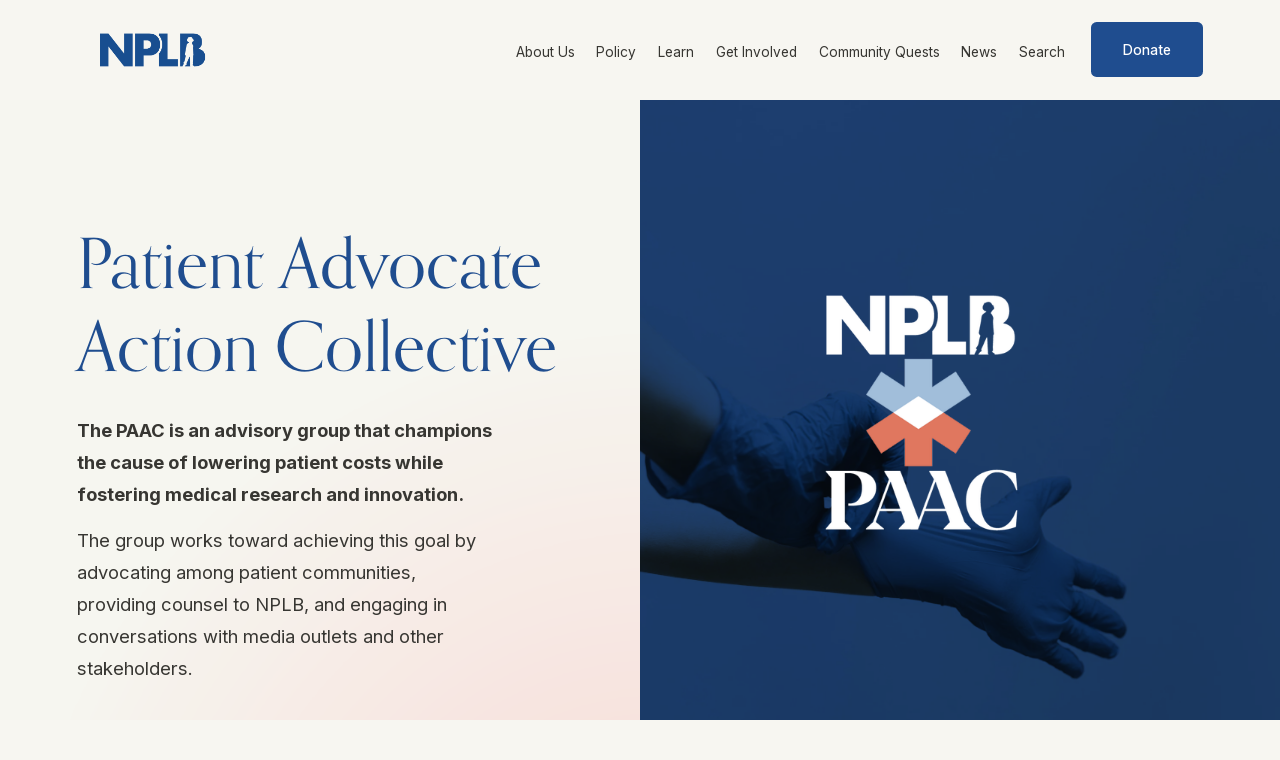

--- FILE ---
content_type: text/html;charset=utf-8
request_url: https://www.nopatientleftbehind.org/patient-advocate-action-collective
body_size: 42452
content:
<!doctype html>
<html xmlns:og="http://opengraphprotocol.org/schema/" xmlns:fb="http://www.facebook.com/2008/fbml" lang="en-US"  >
  <head>
    <meta http-equiv="X-UA-Compatible" content="IE=edge,chrome=1">
    <meta name="viewport" content="width=device-width, initial-scale=1">
    <!-- This is Squarespace. --><!-- cobalt-swan-wstk -->
<base href="">
<meta charset="utf-8" />
<title>Patient Advocate Action Collective &mdash; No Patient Left Behind</title>
<meta http-equiv="Accept-CH" content="Sec-CH-UA-Platform-Version, Sec-CH-UA-Model" /><link rel="icon" type="image/x-icon" href="https://images.squarespace-cdn.com/content/v1/64cd442006a5a56807426a21/2f5945bb-702c-4802-9b15-3231d9f121ba/favicon.ico?format=100w"/>
<link rel="canonical" href="https://www.nopatientleftbehind.org/patient-advocate-action-collective"/>
<meta property="og:site_name" content="No Patient Left Behind"/>
<meta property="og:title" content="Patient Advocate Action Collective &mdash; No Patient Left Behind"/>
<meta property="og:url" content="https://www.nopatientleftbehind.org/patient-advocate-action-collective"/>
<meta property="og:type" content="website"/>
<meta itemprop="name" content="Patient Advocate Action Collective — No Patient Left Behind"/>
<meta itemprop="url" content="https://www.nopatientleftbehind.org/patient-advocate-action-collective"/>
<meta name="twitter:title" content="Patient Advocate Action Collective — No Patient Left Behind"/>
<meta name="twitter:url" content="https://www.nopatientleftbehind.org/patient-advocate-action-collective"/>
<meta name="twitter:card" content="summary"/>
<meta name="description" content="" />
<link rel="preconnect" href="https://images.squarespace-cdn.com">
<link rel="preconnect" href="https://use.typekit.net" crossorigin>
<link rel="preconnect" href="https://p.typekit.net" crossorigin>
<script type="text/javascript" src="//use.typekit.net/ik/9gdEURZqgM135VWHq856BYj5_xAGvj_D_Kkq_4cazcbfe8vJXnX1IyvhF2jtFRZLFRsRZ2bXwRM3FcIujQ9h52MaF2JhjQJUe6MKfhNkSey8iWwlSY4zH6GJE_tgIMMjgfMfH6GJEdtgIMMjgkMfH6GJEntgIMMj2KMfqMec7HVeg6.js" async fetchpriority="high" onload="try{Typekit.load();}catch(e){} document.documentElement.classList.remove('wf-loading');"></script>
<script>document.documentElement.classList.add('wf-loading')</script>
<style>@keyframes fonts-loading { 0%, 99% { color: transparent; } } html.wf-loading * { animation: fonts-loading 3s; }</style>
<link rel="preconnect" href="https://fonts.gstatic.com" crossorigin>
<link rel="stylesheet" href="https://fonts.googleapis.com/css2?family=Inter:ital,wght@0,400;0,700;1,400;1,700&family=Inter+Tight:ital,wght@0,400;0,500;0,600;0,700;1,500;1,700"><script type="text/javascript" crossorigin="anonymous" defer="true" nomodule="nomodule" src="//assets.squarespace.com/@sqs/polyfiller/1.6/legacy.js"></script>
<script type="text/javascript" crossorigin="anonymous" defer="true" src="//assets.squarespace.com/@sqs/polyfiller/1.6/modern.js"></script>
<script type="text/javascript">SQUARESPACE_ROLLUPS = {};</script>
<script>(function(rollups, name) { if (!rollups[name]) { rollups[name] = {}; } rollups[name].js = ["//assets.squarespace.com/universal/scripts-compressed/extract-css-runtime-eeaa4d1f6655cba6-min.en-US.js"]; })(SQUARESPACE_ROLLUPS, 'squarespace-extract_css_runtime');</script>
<script crossorigin="anonymous" src="//assets.squarespace.com/universal/scripts-compressed/extract-css-runtime-eeaa4d1f6655cba6-min.en-US.js" defer ></script><script>(function(rollups, name) { if (!rollups[name]) { rollups[name] = {}; } rollups[name].js = ["//assets.squarespace.com/universal/scripts-compressed/extract-css-moment-js-vendor-6f2a1f6ec9a41489-min.en-US.js"]; })(SQUARESPACE_ROLLUPS, 'squarespace-extract_css_moment_js_vendor');</script>
<script crossorigin="anonymous" src="//assets.squarespace.com/universal/scripts-compressed/extract-css-moment-js-vendor-6f2a1f6ec9a41489-min.en-US.js" defer ></script><script>(function(rollups, name) { if (!rollups[name]) { rollups[name] = {}; } rollups[name].js = ["//assets.squarespace.com/universal/scripts-compressed/cldr-resource-pack-22ed584d99d9b83d-min.en-US.js"]; })(SQUARESPACE_ROLLUPS, 'squarespace-cldr_resource_pack');</script>
<script crossorigin="anonymous" src="//assets.squarespace.com/universal/scripts-compressed/cldr-resource-pack-22ed584d99d9b83d-min.en-US.js" defer ></script><script>(function(rollups, name) { if (!rollups[name]) { rollups[name] = {}; } rollups[name].js = ["//assets.squarespace.com/universal/scripts-compressed/common-vendors-stable-fbd854d40b0804b7-min.en-US.js"]; })(SQUARESPACE_ROLLUPS, 'squarespace-common_vendors_stable');</script>
<script crossorigin="anonymous" src="//assets.squarespace.com/universal/scripts-compressed/common-vendors-stable-fbd854d40b0804b7-min.en-US.js" defer ></script><script>(function(rollups, name) { if (!rollups[name]) { rollups[name] = {}; } rollups[name].js = ["//assets.squarespace.com/universal/scripts-compressed/common-vendors-ca5ce1a64a3152e7-min.en-US.js"]; })(SQUARESPACE_ROLLUPS, 'squarespace-common_vendors');</script>
<script crossorigin="anonymous" src="//assets.squarespace.com/universal/scripts-compressed/common-vendors-ca5ce1a64a3152e7-min.en-US.js" defer ></script><script>(function(rollups, name) { if (!rollups[name]) { rollups[name] = {}; } rollups[name].js = ["//assets.squarespace.com/universal/scripts-compressed/common-4af50033f568d6e6-min.en-US.js"]; })(SQUARESPACE_ROLLUPS, 'squarespace-common');</script>
<script crossorigin="anonymous" src="//assets.squarespace.com/universal/scripts-compressed/common-4af50033f568d6e6-min.en-US.js" defer ></script><script>(function(rollups, name) { if (!rollups[name]) { rollups[name] = {}; } rollups[name].js = ["//assets.squarespace.com/universal/scripts-compressed/performance-6c7058b44420b6db-min.en-US.js"]; })(SQUARESPACE_ROLLUPS, 'squarespace-performance');</script>
<script crossorigin="anonymous" src="//assets.squarespace.com/universal/scripts-compressed/performance-6c7058b44420b6db-min.en-US.js" defer ></script><script data-name="static-context">Static = window.Static || {}; Static.SQUARESPACE_CONTEXT = {"betaFeatureFlags":["campaigns_thumbnail_layout","campaigns_import_discounts","campaigns_new_image_layout_picker","marketing_landing_page","enable_form_submission_trigger","modernized-pdp-m2-enabled","campaigns_merch_state","campaigns_discount_section_in_blasts","new_stacked_index","i18n_beta_website_locales","override_block_styles","contacts_and_campaigns_redesign","supports_versioned_template_assets","marketing_automations","section-sdk-plp-list-view-atc-button-enabled","nested_categories","scripts_defer","form_block_first_last_name_required","campaigns_discount_section_in_automations","commerce-product-forms-rendering","enable_modernized_pdp_m3_layout_data","member_areas_feature"],"facebookAppId":"314192535267336","facebookApiVersion":"v6.0","rollups":{"squarespace-announcement-bar":{"js":"//assets.squarespace.com/universal/scripts-compressed/announcement-bar-92ab1c4891022f1d-min.en-US.js"},"squarespace-audio-player":{"css":"//assets.squarespace.com/universal/styles-compressed/audio-player-b05f5197a871c566-min.en-US.css","js":"//assets.squarespace.com/universal/scripts-compressed/audio-player-48b2ef79cf1c7ffb-min.en-US.js"},"squarespace-blog-collection-list":{"css":"//assets.squarespace.com/universal/styles-compressed/blog-collection-list-b4046463b72f34e2-min.en-US.css","js":"//assets.squarespace.com/universal/scripts-compressed/blog-collection-list-f78db80fc1cd6fce-min.en-US.js"},"squarespace-calendar-block-renderer":{"css":"//assets.squarespace.com/universal/styles-compressed/calendar-block-renderer-b72d08ba4421f5a0-min.en-US.css","js":"//assets.squarespace.com/universal/scripts-compressed/calendar-block-renderer-550530d9b21148ea-min.en-US.js"},"squarespace-chartjs-helpers":{"css":"//assets.squarespace.com/universal/styles-compressed/chartjs-helpers-96b256171ee039c1-min.en-US.css","js":"//assets.squarespace.com/universal/scripts-compressed/chartjs-helpers-4fd57f343946d08e-min.en-US.js"},"squarespace-comments":{"css":"//assets.squarespace.com/universal/styles-compressed/comments-6de68efdfb98e13b-min.en-US.css","js":"//assets.squarespace.com/universal/scripts-compressed/comments-c82e035c246c9f7a-min.en-US.js"},"squarespace-custom-css-popup":{"css":"//assets.squarespace.com/universal/styles-compressed/custom-css-popup-fcd7c49bd3d86599-min.en-US.css","js":"//assets.squarespace.com/universal/scripts-compressed/custom-css-popup-e9280ebb23a7c852-min.en-US.js"},"squarespace-dialog":{"css":"//assets.squarespace.com/universal/styles-compressed/dialog-f9093f2d526b94df-min.en-US.css","js":"//assets.squarespace.com/universal/scripts-compressed/dialog-2f49dc76926f092e-min.en-US.js"},"squarespace-events-collection":{"css":"//assets.squarespace.com/universal/styles-compressed/events-collection-b72d08ba4421f5a0-min.en-US.css","js":"//assets.squarespace.com/universal/scripts-compressed/events-collection-3e7891c6b5666deb-min.en-US.js"},"squarespace-form-rendering-utils":{"js":"//assets.squarespace.com/universal/scripts-compressed/form-rendering-utils-72486d759cb947b0-min.en-US.js"},"squarespace-forms":{"css":"//assets.squarespace.com/universal/styles-compressed/forms-0afd3c6ac30bbab1-min.en-US.css","js":"//assets.squarespace.com/universal/scripts-compressed/forms-2d09c3f5449a7594-min.en-US.js"},"squarespace-gallery-collection-list":{"css":"//assets.squarespace.com/universal/styles-compressed/gallery-collection-list-b4046463b72f34e2-min.en-US.css","js":"//assets.squarespace.com/universal/scripts-compressed/gallery-collection-list-07747667a3187b76-min.en-US.js"},"squarespace-image-zoom":{"css":"//assets.squarespace.com/universal/styles-compressed/image-zoom-b4046463b72f34e2-min.en-US.css","js":"//assets.squarespace.com/universal/scripts-compressed/image-zoom-60c18dc5f8f599ea-min.en-US.js"},"squarespace-pinterest":{"css":"//assets.squarespace.com/universal/styles-compressed/pinterest-b4046463b72f34e2-min.en-US.css","js":"//assets.squarespace.com/universal/scripts-compressed/pinterest-95bcbc1cf54446d6-min.en-US.js"},"squarespace-popup-overlay":{"css":"//assets.squarespace.com/universal/styles-compressed/popup-overlay-b742b752f5880972-min.en-US.css","js":"//assets.squarespace.com/universal/scripts-compressed/popup-overlay-8991e64cae120c67-min.en-US.js"},"squarespace-product-quick-view":{"css":"//assets.squarespace.com/universal/styles-compressed/product-quick-view-51626a62ec639a7b-min.en-US.css","js":"//assets.squarespace.com/universal/scripts-compressed/product-quick-view-b13bd0187c7199c1-min.en-US.js"},"squarespace-products-collection-item-v2":{"css":"//assets.squarespace.com/universal/styles-compressed/products-collection-item-v2-b4046463b72f34e2-min.en-US.css","js":"//assets.squarespace.com/universal/scripts-compressed/products-collection-item-v2-e3a3f101748fca6e-min.en-US.js"},"squarespace-products-collection-list-v2":{"css":"//assets.squarespace.com/universal/styles-compressed/products-collection-list-v2-b4046463b72f34e2-min.en-US.css","js":"//assets.squarespace.com/universal/scripts-compressed/products-collection-list-v2-eedc544f4cc56af4-min.en-US.js"},"squarespace-search-page":{"css":"//assets.squarespace.com/universal/styles-compressed/search-page-90a67fc09b9b32c6-min.en-US.css","js":"//assets.squarespace.com/universal/scripts-compressed/search-page-0ff0e020ab1fa1a7-min.en-US.js"},"squarespace-search-preview":{"js":"//assets.squarespace.com/universal/scripts-compressed/search-preview-0cd39e3057f784ac-min.en-US.js"},"squarespace-simple-liking":{"css":"//assets.squarespace.com/universal/styles-compressed/simple-liking-701bf8bbc05ec6aa-min.en-US.css","js":"//assets.squarespace.com/universal/scripts-compressed/simple-liking-c63bf8989a1c119a-min.en-US.js"},"squarespace-social-buttons":{"css":"//assets.squarespace.com/universal/styles-compressed/social-buttons-95032e5fa98e47a5-min.en-US.css","js":"//assets.squarespace.com/universal/scripts-compressed/social-buttons-0d3103d68d9577b7-min.en-US.js"},"squarespace-tourdates":{"css":"//assets.squarespace.com/universal/styles-compressed/tourdates-b4046463b72f34e2-min.en-US.css","js":"//assets.squarespace.com/universal/scripts-compressed/tourdates-6935a85e44fbeb38-min.en-US.js"},"squarespace-website-overlays-manager":{"css":"//assets.squarespace.com/universal/styles-compressed/website-overlays-manager-07ea5a4e004e6710-min.en-US.css","js":"//assets.squarespace.com/universal/scripts-compressed/website-overlays-manager-70d38206948bb16f-min.en-US.js"}},"pageType":2,"website":{"id":"64cd442006a5a56807426a21","identifier":"cobalt-swan-wstk","websiteType":1,"contentModifiedOn":1769116578551,"cloneable":false,"hasBeenCloneable":false,"siteStatus":{},"language":"en-US","translationLocale":"en-US","formattingLocale":"en-US","timeZone":"America/New_York","machineTimeZoneOffset":-18000000,"timeZoneOffset":-18000000,"timeZoneAbbr":"EST","siteTitle":"No Patient Left Behind","fullSiteTitle":"Patient Advocate Action Collective \u2014 No Patient Left Behind","logoImageId":"64d0f577533ada0a60ef5ff9","shareButtonOptions":{"3":true,"8":true,"1":true,"6":true,"7":true,"2":true,"4":true},"logoImageUrl":"//images.squarespace-cdn.com/content/v1/64cd442006a5a56807426a21/72c51c88-35ba-433e-820e-eb48129beeb5/NPLB_Logo_2_Blue_300.png","authenticUrl":"https://www.nopatientleftbehind.org","internalUrl":"https://cobalt-swan-wstk.squarespace.com","baseUrl":"https://www.nopatientleftbehind.org","primaryDomain":"www.nopatientleftbehind.org","sslSetting":3,"isHstsEnabled":true,"socialAccounts":[{"serviceId":65,"screenname":"LinkedIn","addedOn":1691173920880,"profileUrl":"https://www.linkedin.com/feed/update/urn:li:activity:7369370929958739969/","iconEnabled":true,"serviceName":"linkedin-unauth"}],"typekitId":"","statsMigrated":false,"imageMetadataProcessingEnabled":false,"screenshotId":"0f4bb1d1cce293210cd3c2bdc3555d0a9e49a2c3954d2f637d01cce382527ca7","captchaSettings":{"siteKey":"","enabledForDonations":false},"showOwnerLogin":false},"websiteSettings":{"id":"64cd442006a5a56807426a23","websiteId":"64cd442006a5a56807426a21","subjects":[],"country":"US","state":"CT","simpleLikingEnabled":true,"mobileInfoBarSettings":{"isContactEmailEnabled":false,"isContactPhoneNumberEnabled":false,"isLocationEnabled":false,"isBusinessHoursEnabled":false},"commentLikesAllowed":true,"commentAnonAllowed":true,"commentThreaded":true,"commentApprovalRequired":false,"commentAvatarsOn":true,"commentSortType":2,"commentFlagThreshold":0,"commentFlagsAllowed":true,"commentEnableByDefault":true,"commentDisableAfterDaysDefault":0,"disqusShortname":"","commentsEnabled":false,"storeSettings":{"returnPolicy":null,"termsOfService":null,"privacyPolicy":null,"expressCheckout":false,"continueShoppingLinkUrl":"/","useLightCart":false,"showNoteField":false,"shippingCountryDefaultValue":"US","billToShippingDefaultValue":false,"showShippingPhoneNumber":true,"isShippingPhoneRequired":false,"showBillingPhoneNumber":true,"isBillingPhoneRequired":false,"currenciesSupported":["USD","CAD","GBP","AUD","EUR","CHF","NOK","SEK","DKK","NZD","SGD","MXN","HKD","CZK","ILS","MYR","RUB","PHP","PLN","THB","BRL","ARS","COP","IDR","INR","JPY","ZAR"],"defaultCurrency":"USD","selectedCurrency":"USD","measurementStandard":1,"showCustomCheckoutForm":false,"checkoutPageMarketingOptInEnabled":true,"enableMailingListOptInByDefault":false,"sameAsRetailLocation":false,"merchandisingSettings":{"scarcityEnabledOnProductItems":false,"scarcityEnabledOnProductBlocks":false,"scarcityMessageType":"DEFAULT_SCARCITY_MESSAGE","scarcityThreshold":10,"multipleQuantityAllowedForServices":true,"restockNotificationsEnabled":false,"restockNotificationsSuccessText":"","restockNotificationsMailingListSignUpEnabled":false,"relatedProductsEnabled":false,"relatedProductsOrdering":"random","soldOutVariantsDropdownDisabled":false,"productComposerOptedIn":false,"productComposerABTestOptedOut":false,"productReviewsEnabled":false},"minimumOrderSubtotalEnabled":false,"minimumOrderSubtotal":{"currency":"USD","value":"0.00"},"addToCartConfirmationType":2,"isLive":false,"multipleQuantityAllowedForServices":true},"useEscapeKeyToLogin":false,"ssBadgeType":1,"ssBadgePosition":4,"ssBadgeVisibility":1,"ssBadgeDevices":1,"pinterestOverlayOptions":{"mode":"disabled"},"userAccountsSettings":{"loginAllowed":false,"signupAllowed":false}},"cookieSettings":{"isCookieBannerEnabled":false,"isRestrictiveCookiePolicyEnabled":false,"cookieBannerText":"","cookieBannerTheme":"","cookieBannerVariant":"","cookieBannerPosition":"","cookieBannerCtaVariant":"","cookieBannerCtaText":"","cookieBannerAcceptType":"OPT_IN","cookieBannerOptOutCtaText":"","cookieBannerHasOptOut":false,"cookieBannerHasManageCookies":true,"cookieBannerManageCookiesLabel":"","cookieBannerSavedPreferencesText":"","cookieBannerSavedPreferencesLayout":"PILL"},"websiteCloneable":false,"collection":{"title":"Patient Advocate Action Collective","id":"652d88295645e1627d3c14a8","fullUrl":"/patient-advocate-action-collective","type":10,"permissionType":1},"subscribed":false,"appDomain":"squarespace.com","templateTweakable":true,"tweakJSON":{"form-use-theme-colors":"true","header-logo-height":"74px","header-mobile-logo-max-height":"48px","header-vert-padding":"1vw","header-width":"Inset","maxPageWidth":"1300px","mobile-header-vert-padding":"6vw","pagePadding":"6vw","tweak-blog-alternating-side-by-side-image-aspect-ratio":"1:1 Square","tweak-blog-alternating-side-by-side-image-spacing":"5%","tweak-blog-alternating-side-by-side-meta-spacing":"15px","tweak-blog-alternating-side-by-side-primary-meta":"Categories","tweak-blog-alternating-side-by-side-read-more-spacing":"5px","tweak-blog-alternating-side-by-side-secondary-meta":"Date","tweak-blog-basic-grid-columns":"2","tweak-blog-basic-grid-image-aspect-ratio":"16:9 Widescreen","tweak-blog-basic-grid-image-spacing":"30px","tweak-blog-basic-grid-meta-spacing":"15px","tweak-blog-basic-grid-primary-meta":"Categories","tweak-blog-basic-grid-read-more-spacing":"8px","tweak-blog-basic-grid-secondary-meta":"Date","tweak-blog-item-custom-width":"60","tweak-blog-item-show-author-profile":"false","tweak-blog-item-width":"Narrow","tweak-blog-masonry-columns":"2","tweak-blog-masonry-horizontal-spacing":"150px","tweak-blog-masonry-image-spacing":"25px","tweak-blog-masonry-meta-spacing":"20px","tweak-blog-masonry-primary-meta":"Categories","tweak-blog-masonry-read-more-spacing":"5px","tweak-blog-masonry-secondary-meta":"Date","tweak-blog-masonry-vertical-spacing":"100px","tweak-blog-side-by-side-image-aspect-ratio":"1:1 Square","tweak-blog-side-by-side-image-spacing":"6%","tweak-blog-side-by-side-meta-spacing":"20px","tweak-blog-side-by-side-primary-meta":"Categories","tweak-blog-side-by-side-read-more-spacing":"5px","tweak-blog-side-by-side-secondary-meta":"Date","tweak-blog-single-column-image-spacing":"40px","tweak-blog-single-column-meta-spacing":"30px","tweak-blog-single-column-primary-meta":"Categories","tweak-blog-single-column-read-more-spacing":"30px","tweak-blog-single-column-secondary-meta":"Date","tweak-events-stacked-show-thumbnails":"true","tweak-events-stacked-thumbnail-size":"3:2 Standard","tweak-fixed-header":"true","tweak-fixed-header-style":"Scroll Back","tweak-global-animations-animation-curve":"ease","tweak-global-animations-animation-delay":"0.6s","tweak-global-animations-animation-duration":"0.80s","tweak-global-animations-animation-style":"fade","tweak-global-animations-animation-type":"none","tweak-global-animations-complexity-level":"detailed","tweak-global-animations-enabled":"false","tweak-portfolio-grid-basic-custom-height":"50","tweak-portfolio-grid-overlay-custom-height":"50","tweak-portfolio-hover-follow-acceleration":"10%","tweak-portfolio-hover-follow-animation-duration":"Fast","tweak-portfolio-hover-follow-animation-type":"Fade","tweak-portfolio-hover-follow-delimiter":"Bullet","tweak-portfolio-hover-follow-front":"false","tweak-portfolio-hover-follow-layout":"Inline","tweak-portfolio-hover-follow-size":"50","tweak-portfolio-hover-follow-text-spacing-x":"1.5","tweak-portfolio-hover-follow-text-spacing-y":"1.5","tweak-portfolio-hover-static-animation-duration":"Fast","tweak-portfolio-hover-static-animation-type":"Fade","tweak-portfolio-hover-static-delimiter":"Hyphen","tweak-portfolio-hover-static-front":"true","tweak-portfolio-hover-static-layout":"Inline","tweak-portfolio-hover-static-size":"50","tweak-portfolio-hover-static-text-spacing-x":"1.5","tweak-portfolio-hover-static-text-spacing-y":"1.5","tweak-portfolio-index-background-animation-duration":"Medium","tweak-portfolio-index-background-animation-type":"Fade","tweak-portfolio-index-background-custom-height":"50","tweak-portfolio-index-background-delimiter":"None","tweak-portfolio-index-background-height":"Large","tweak-portfolio-index-background-horizontal-alignment":"Center","tweak-portfolio-index-background-link-format":"Stacked","tweak-portfolio-index-background-persist":"false","tweak-portfolio-index-background-vertical-alignment":"Middle","tweak-portfolio-index-background-width":"Full Bleed","tweak-transparent-header":"false"},"templateId":"5c5a519771c10ba3470d8101","templateVersion":"7.1","pageFeatures":[1,2,4],"gmRenderKey":"QUl6YVN5Q0JUUk9xNkx1dkZfSUUxcjQ2LVQ0QWVUU1YtMGQ3bXk4","templateScriptsRootUrl":"https://static1.squarespace.com/static/vta/5c5a519771c10ba3470d8101/scripts/","impersonatedSession":false,"tzData":{"zones":[[-300,"US","E%sT",null]],"rules":{"US":[[1967,2006,null,"Oct","lastSun","2:00","0","S"],[1987,2006,null,"Apr","Sun>=1","2:00","1:00","D"],[2007,"max",null,"Mar","Sun>=8","2:00","1:00","D"],[2007,"max",null,"Nov","Sun>=1","2:00","0","S"]]}},"showAnnouncementBar":false,"recaptchaEnterpriseContext":{"recaptchaEnterpriseSiteKey":"6LdDFQwjAAAAAPigEvvPgEVbb7QBm-TkVJdDTlAv"},"i18nContext":{"timeZoneData":{"id":"America/New_York","name":"Eastern Time"}},"env":"PRODUCTION","visitorFormContext":{"formFieldFormats":{"initialPhoneFormat":{"id":0,"type":"PHONE_NUMBER","country":"US","labelLocale":"en-US","fields":[{"type":"SEPARATOR","label":"(","identifier":"LeftParen","length":0,"required":false,"metadata":{}},{"type":"FIELD","label":"1","identifier":"1","length":3,"required":false,"metadata":{}},{"type":"SEPARATOR","label":")","identifier":"RightParen","length":0,"required":false,"metadata":{}},{"type":"SEPARATOR","label":" ","identifier":"Space","length":0,"required":false,"metadata":{}},{"type":"FIELD","label":"2","identifier":"2","length":3,"required":false,"metadata":{}},{"type":"SEPARATOR","label":"-","identifier":"Dash","length":0,"required":false,"metadata":{}},{"type":"FIELD","label":"3","identifier":"3","length":14,"required":false,"metadata":{}}]},"initialNameOrder":"GIVEN_FIRST","initialAddressFormat":{"id":0,"type":"ADDRESS","country":"US","labelLocale":"en","fields":[{"type":"FIELD","label":"Address Line 1","identifier":"Line1","length":0,"required":true,"metadata":{"autocomplete":"address-line1"}},{"type":"SEPARATOR","label":"\n","identifier":"Newline","length":0,"required":false,"metadata":{}},{"type":"FIELD","label":"Address Line 2","identifier":"Line2","length":0,"required":false,"metadata":{"autocomplete":"address-line2"}},{"type":"SEPARATOR","label":"\n","identifier":"Newline","length":0,"required":false,"metadata":{}},{"type":"FIELD","label":"City","identifier":"City","length":0,"required":true,"metadata":{"autocomplete":"address-level2"}},{"type":"SEPARATOR","label":",","identifier":"Comma","length":0,"required":false,"metadata":{}},{"type":"SEPARATOR","label":" ","identifier":"Space","length":0,"required":false,"metadata":{}},{"type":"FIELD","label":"State","identifier":"State","length":0,"required":true,"metadata":{"autocomplete":"address-level1"}},{"type":"SEPARATOR","label":" ","identifier":"Space","length":0,"required":false,"metadata":{}},{"type":"FIELD","label":"ZIP Code","identifier":"Zip","length":0,"required":true,"metadata":{"autocomplete":"postal-code"}}]},"countries":[{"name":"Afghanistan","code":"AF","phoneCode":"+93"},{"name":"\u00C5land Islands","code":"AX","phoneCode":"+358"},{"name":"Albania","code":"AL","phoneCode":"+355"},{"name":"Algeria","code":"DZ","phoneCode":"+213"},{"name":"American Samoa","code":"AS","phoneCode":"+1"},{"name":"Andorra","code":"AD","phoneCode":"+376"},{"name":"Angola","code":"AO","phoneCode":"+244"},{"name":"Anguilla","code":"AI","phoneCode":"+1"},{"name":"Antigua & Barbuda","code":"AG","phoneCode":"+1"},{"name":"Argentina","code":"AR","phoneCode":"+54"},{"name":"Armenia","code":"AM","phoneCode":"+374"},{"name":"Aruba","code":"AW","phoneCode":"+297"},{"name":"Ascension Island","code":"AC","phoneCode":"+247"},{"name":"Australia","code":"AU","phoneCode":"+61"},{"name":"Austria","code":"AT","phoneCode":"+43"},{"name":"Azerbaijan","code":"AZ","phoneCode":"+994"},{"name":"Bahamas","code":"BS","phoneCode":"+1"},{"name":"Bahrain","code":"BH","phoneCode":"+973"},{"name":"Bangladesh","code":"BD","phoneCode":"+880"},{"name":"Barbados","code":"BB","phoneCode":"+1"},{"name":"Belarus","code":"BY","phoneCode":"+375"},{"name":"Belgium","code":"BE","phoneCode":"+32"},{"name":"Belize","code":"BZ","phoneCode":"+501"},{"name":"Benin","code":"BJ","phoneCode":"+229"},{"name":"Bermuda","code":"BM","phoneCode":"+1"},{"name":"Bhutan","code":"BT","phoneCode":"+975"},{"name":"Bolivia","code":"BO","phoneCode":"+591"},{"name":"Bosnia & Herzegovina","code":"BA","phoneCode":"+387"},{"name":"Botswana","code":"BW","phoneCode":"+267"},{"name":"Brazil","code":"BR","phoneCode":"+55"},{"name":"British Indian Ocean Territory","code":"IO","phoneCode":"+246"},{"name":"British Virgin Islands","code":"VG","phoneCode":"+1"},{"name":"Brunei","code":"BN","phoneCode":"+673"},{"name":"Bulgaria","code":"BG","phoneCode":"+359"},{"name":"Burkina Faso","code":"BF","phoneCode":"+226"},{"name":"Burundi","code":"BI","phoneCode":"+257"},{"name":"Cambodia","code":"KH","phoneCode":"+855"},{"name":"Cameroon","code":"CM","phoneCode":"+237"},{"name":"Canada","code":"CA","phoneCode":"+1"},{"name":"Cape Verde","code":"CV","phoneCode":"+238"},{"name":"Caribbean Netherlands","code":"BQ","phoneCode":"+599"},{"name":"Cayman Islands","code":"KY","phoneCode":"+1"},{"name":"Central African Republic","code":"CF","phoneCode":"+236"},{"name":"Chad","code":"TD","phoneCode":"+235"},{"name":"Chile","code":"CL","phoneCode":"+56"},{"name":"China","code":"CN","phoneCode":"+86"},{"name":"Christmas Island","code":"CX","phoneCode":"+61"},{"name":"Cocos (Keeling) Islands","code":"CC","phoneCode":"+61"},{"name":"Colombia","code":"CO","phoneCode":"+57"},{"name":"Comoros","code":"KM","phoneCode":"+269"},{"name":"Congo - Brazzaville","code":"CG","phoneCode":"+242"},{"name":"Congo - Kinshasa","code":"CD","phoneCode":"+243"},{"name":"Cook Islands","code":"CK","phoneCode":"+682"},{"name":"Costa Rica","code":"CR","phoneCode":"+506"},{"name":"C\u00F4te d\u2019Ivoire","code":"CI","phoneCode":"+225"},{"name":"Croatia","code":"HR","phoneCode":"+385"},{"name":"Cuba","code":"CU","phoneCode":"+53"},{"name":"Cura\u00E7ao","code":"CW","phoneCode":"+599"},{"name":"Cyprus","code":"CY","phoneCode":"+357"},{"name":"Czechia","code":"CZ","phoneCode":"+420"},{"name":"Denmark","code":"DK","phoneCode":"+45"},{"name":"Djibouti","code":"DJ","phoneCode":"+253"},{"name":"Dominica","code":"DM","phoneCode":"+1"},{"name":"Dominican Republic","code":"DO","phoneCode":"+1"},{"name":"Ecuador","code":"EC","phoneCode":"+593"},{"name":"Egypt","code":"EG","phoneCode":"+20"},{"name":"El Salvador","code":"SV","phoneCode":"+503"},{"name":"Equatorial Guinea","code":"GQ","phoneCode":"+240"},{"name":"Eritrea","code":"ER","phoneCode":"+291"},{"name":"Estonia","code":"EE","phoneCode":"+372"},{"name":"Eswatini","code":"SZ","phoneCode":"+268"},{"name":"Ethiopia","code":"ET","phoneCode":"+251"},{"name":"Falkland Islands","code":"FK","phoneCode":"+500"},{"name":"Faroe Islands","code":"FO","phoneCode":"+298"},{"name":"Fiji","code":"FJ","phoneCode":"+679"},{"name":"Finland","code":"FI","phoneCode":"+358"},{"name":"France","code":"FR","phoneCode":"+33"},{"name":"French Guiana","code":"GF","phoneCode":"+594"},{"name":"French Polynesia","code":"PF","phoneCode":"+689"},{"name":"Gabon","code":"GA","phoneCode":"+241"},{"name":"Gambia","code":"GM","phoneCode":"+220"},{"name":"Georgia","code":"GE","phoneCode":"+995"},{"name":"Germany","code":"DE","phoneCode":"+49"},{"name":"Ghana","code":"GH","phoneCode":"+233"},{"name":"Gibraltar","code":"GI","phoneCode":"+350"},{"name":"Greece","code":"GR","phoneCode":"+30"},{"name":"Greenland","code":"GL","phoneCode":"+299"},{"name":"Grenada","code":"GD","phoneCode":"+1"},{"name":"Guadeloupe","code":"GP","phoneCode":"+590"},{"name":"Guam","code":"GU","phoneCode":"+1"},{"name":"Guatemala","code":"GT","phoneCode":"+502"},{"name":"Guernsey","code":"GG","phoneCode":"+44"},{"name":"Guinea","code":"GN","phoneCode":"+224"},{"name":"Guinea-Bissau","code":"GW","phoneCode":"+245"},{"name":"Guyana","code":"GY","phoneCode":"+592"},{"name":"Haiti","code":"HT","phoneCode":"+509"},{"name":"Honduras","code":"HN","phoneCode":"+504"},{"name":"Hong Kong SAR China","code":"HK","phoneCode":"+852"},{"name":"Hungary","code":"HU","phoneCode":"+36"},{"name":"Iceland","code":"IS","phoneCode":"+354"},{"name":"India","code":"IN","phoneCode":"+91"},{"name":"Indonesia","code":"ID","phoneCode":"+62"},{"name":"Iran","code":"IR","phoneCode":"+98"},{"name":"Iraq","code":"IQ","phoneCode":"+964"},{"name":"Ireland","code":"IE","phoneCode":"+353"},{"name":"Isle of Man","code":"IM","phoneCode":"+44"},{"name":"Israel","code":"IL","phoneCode":"+972"},{"name":"Italy","code":"IT","phoneCode":"+39"},{"name":"Jamaica","code":"JM","phoneCode":"+1"},{"name":"Japan","code":"JP","phoneCode":"+81"},{"name":"Jersey","code":"JE","phoneCode":"+44"},{"name":"Jordan","code":"JO","phoneCode":"+962"},{"name":"Kazakhstan","code":"KZ","phoneCode":"+7"},{"name":"Kenya","code":"KE","phoneCode":"+254"},{"name":"Kiribati","code":"KI","phoneCode":"+686"},{"name":"Kosovo","code":"XK","phoneCode":"+383"},{"name":"Kuwait","code":"KW","phoneCode":"+965"},{"name":"Kyrgyzstan","code":"KG","phoneCode":"+996"},{"name":"Laos","code":"LA","phoneCode":"+856"},{"name":"Latvia","code":"LV","phoneCode":"+371"},{"name":"Lebanon","code":"LB","phoneCode":"+961"},{"name":"Lesotho","code":"LS","phoneCode":"+266"},{"name":"Liberia","code":"LR","phoneCode":"+231"},{"name":"Libya","code":"LY","phoneCode":"+218"},{"name":"Liechtenstein","code":"LI","phoneCode":"+423"},{"name":"Lithuania","code":"LT","phoneCode":"+370"},{"name":"Luxembourg","code":"LU","phoneCode":"+352"},{"name":"Macao SAR China","code":"MO","phoneCode":"+853"},{"name":"Madagascar","code":"MG","phoneCode":"+261"},{"name":"Malawi","code":"MW","phoneCode":"+265"},{"name":"Malaysia","code":"MY","phoneCode":"+60"},{"name":"Maldives","code":"MV","phoneCode":"+960"},{"name":"Mali","code":"ML","phoneCode":"+223"},{"name":"Malta","code":"MT","phoneCode":"+356"},{"name":"Marshall Islands","code":"MH","phoneCode":"+692"},{"name":"Martinique","code":"MQ","phoneCode":"+596"},{"name":"Mauritania","code":"MR","phoneCode":"+222"},{"name":"Mauritius","code":"MU","phoneCode":"+230"},{"name":"Mayotte","code":"YT","phoneCode":"+262"},{"name":"Mexico","code":"MX","phoneCode":"+52"},{"name":"Micronesia","code":"FM","phoneCode":"+691"},{"name":"Moldova","code":"MD","phoneCode":"+373"},{"name":"Monaco","code":"MC","phoneCode":"+377"},{"name":"Mongolia","code":"MN","phoneCode":"+976"},{"name":"Montenegro","code":"ME","phoneCode":"+382"},{"name":"Montserrat","code":"MS","phoneCode":"+1"},{"name":"Morocco","code":"MA","phoneCode":"+212"},{"name":"Mozambique","code":"MZ","phoneCode":"+258"},{"name":"Myanmar (Burma)","code":"MM","phoneCode":"+95"},{"name":"Namibia","code":"NA","phoneCode":"+264"},{"name":"Nauru","code":"NR","phoneCode":"+674"},{"name":"Nepal","code":"NP","phoneCode":"+977"},{"name":"Netherlands","code":"NL","phoneCode":"+31"},{"name":"New Caledonia","code":"NC","phoneCode":"+687"},{"name":"New Zealand","code":"NZ","phoneCode":"+64"},{"name":"Nicaragua","code":"NI","phoneCode":"+505"},{"name":"Niger","code":"NE","phoneCode":"+227"},{"name":"Nigeria","code":"NG","phoneCode":"+234"},{"name":"Niue","code":"NU","phoneCode":"+683"},{"name":"Norfolk Island","code":"NF","phoneCode":"+672"},{"name":"Northern Mariana Islands","code":"MP","phoneCode":"+1"},{"name":"North Korea","code":"KP","phoneCode":"+850"},{"name":"North Macedonia","code":"MK","phoneCode":"+389"},{"name":"Norway","code":"NO","phoneCode":"+47"},{"name":"Oman","code":"OM","phoneCode":"+968"},{"name":"Pakistan","code":"PK","phoneCode":"+92"},{"name":"Palau","code":"PW","phoneCode":"+680"},{"name":"Palestinian Territories","code":"PS","phoneCode":"+970"},{"name":"Panama","code":"PA","phoneCode":"+507"},{"name":"Papua New Guinea","code":"PG","phoneCode":"+675"},{"name":"Paraguay","code":"PY","phoneCode":"+595"},{"name":"Peru","code":"PE","phoneCode":"+51"},{"name":"Philippines","code":"PH","phoneCode":"+63"},{"name":"Poland","code":"PL","phoneCode":"+48"},{"name":"Portugal","code":"PT","phoneCode":"+351"},{"name":"Puerto Rico","code":"PR","phoneCode":"+1"},{"name":"Qatar","code":"QA","phoneCode":"+974"},{"name":"R\u00E9union","code":"RE","phoneCode":"+262"},{"name":"Romania","code":"RO","phoneCode":"+40"},{"name":"Russia","code":"RU","phoneCode":"+7"},{"name":"Rwanda","code":"RW","phoneCode":"+250"},{"name":"Samoa","code":"WS","phoneCode":"+685"},{"name":"San Marino","code":"SM","phoneCode":"+378"},{"name":"S\u00E3o Tom\u00E9 & Pr\u00EDncipe","code":"ST","phoneCode":"+239"},{"name":"Saudi Arabia","code":"SA","phoneCode":"+966"},{"name":"Senegal","code":"SN","phoneCode":"+221"},{"name":"Serbia","code":"RS","phoneCode":"+381"},{"name":"Seychelles","code":"SC","phoneCode":"+248"},{"name":"Sierra Leone","code":"SL","phoneCode":"+232"},{"name":"Singapore","code":"SG","phoneCode":"+65"},{"name":"Sint Maarten","code":"SX","phoneCode":"+1"},{"name":"Slovakia","code":"SK","phoneCode":"+421"},{"name":"Slovenia","code":"SI","phoneCode":"+386"},{"name":"Solomon Islands","code":"SB","phoneCode":"+677"},{"name":"Somalia","code":"SO","phoneCode":"+252"},{"name":"South Africa","code":"ZA","phoneCode":"+27"},{"name":"South Korea","code":"KR","phoneCode":"+82"},{"name":"South Sudan","code":"SS","phoneCode":"+211"},{"name":"Spain","code":"ES","phoneCode":"+34"},{"name":"Sri Lanka","code":"LK","phoneCode":"+94"},{"name":"St. Barth\u00E9lemy","code":"BL","phoneCode":"+590"},{"name":"St. Helena","code":"SH","phoneCode":"+290"},{"name":"St. Kitts & Nevis","code":"KN","phoneCode":"+1"},{"name":"St. Lucia","code":"LC","phoneCode":"+1"},{"name":"St. Martin","code":"MF","phoneCode":"+590"},{"name":"St. Pierre & Miquelon","code":"PM","phoneCode":"+508"},{"name":"St. Vincent & Grenadines","code":"VC","phoneCode":"+1"},{"name":"Sudan","code":"SD","phoneCode":"+249"},{"name":"Suriname","code":"SR","phoneCode":"+597"},{"name":"Svalbard & Jan Mayen","code":"SJ","phoneCode":"+47"},{"name":"Sweden","code":"SE","phoneCode":"+46"},{"name":"Switzerland","code":"CH","phoneCode":"+41"},{"name":"Syria","code":"SY","phoneCode":"+963"},{"name":"Taiwan","code":"TW","phoneCode":"+886"},{"name":"Tajikistan","code":"TJ","phoneCode":"+992"},{"name":"Tanzania","code":"TZ","phoneCode":"+255"},{"name":"Thailand","code":"TH","phoneCode":"+66"},{"name":"Timor-Leste","code":"TL","phoneCode":"+670"},{"name":"Togo","code":"TG","phoneCode":"+228"},{"name":"Tokelau","code":"TK","phoneCode":"+690"},{"name":"Tonga","code":"TO","phoneCode":"+676"},{"name":"Trinidad & Tobago","code":"TT","phoneCode":"+1"},{"name":"Tristan da Cunha","code":"TA","phoneCode":"+290"},{"name":"Tunisia","code":"TN","phoneCode":"+216"},{"name":"T\u00FCrkiye","code":"TR","phoneCode":"+90"},{"name":"Turkmenistan","code":"TM","phoneCode":"+993"},{"name":"Turks & Caicos Islands","code":"TC","phoneCode":"+1"},{"name":"Tuvalu","code":"TV","phoneCode":"+688"},{"name":"U.S. Virgin Islands","code":"VI","phoneCode":"+1"},{"name":"Uganda","code":"UG","phoneCode":"+256"},{"name":"Ukraine","code":"UA","phoneCode":"+380"},{"name":"United Arab Emirates","code":"AE","phoneCode":"+971"},{"name":"United Kingdom","code":"GB","phoneCode":"+44"},{"name":"United States","code":"US","phoneCode":"+1"},{"name":"Uruguay","code":"UY","phoneCode":"+598"},{"name":"Uzbekistan","code":"UZ","phoneCode":"+998"},{"name":"Vanuatu","code":"VU","phoneCode":"+678"},{"name":"Vatican City","code":"VA","phoneCode":"+39"},{"name":"Venezuela","code":"VE","phoneCode":"+58"},{"name":"Vietnam","code":"VN","phoneCode":"+84"},{"name":"Wallis & Futuna","code":"WF","phoneCode":"+681"},{"name":"Western Sahara","code":"EH","phoneCode":"+212"},{"name":"Yemen","code":"YE","phoneCode":"+967"},{"name":"Zambia","code":"ZM","phoneCode":"+260"},{"name":"Zimbabwe","code":"ZW","phoneCode":"+263"}]},"localizedStrings":{"validation":{"noValidSelection":"A valid selection must be made.","invalidUrl":"Must be a valid URL.","stringTooLong":"Value should have a length no longer than {0}.","containsInvalidKey":"{0} contains an invalid key.","invalidTwitterUsername":"Must be a valid Twitter username.","valueOutsideRange":"Value must be in the range {0} to {1}.","invalidPassword":"Passwords should not contain whitespace.","missingRequiredSubfields":"{0} is missing required subfields: {1}","invalidCurrency":"Currency value should be formatted like 1234 or 123.99.","invalidMapSize":"Value should contain exactly {0} elements.","subfieldsRequired":"All fields in {0} are required.","formSubmissionFailed":"Form submission failed. Review the following information: {0}.","invalidCountryCode":"Country code should have an optional plus and up to 4 digits.","invalidDate":"This is not a real date.","required":"{0} is required.","invalidStringLength":"Value should be {0} characters long.","invalidEmail":"Email addresses should follow the format user@domain.com.","invalidListLength":"Value should be {0} elements long.","allEmpty":"Please fill out at least one form field.","missingRequiredQuestion":"Missing a required question.","invalidQuestion":"Contained an invalid question.","captchaFailure":"Captcha validation failed. Please try again.","stringTooShort":"Value should have a length of at least {0}.","invalid":"{0} is not valid.","formErrors":"Form Errors","containsInvalidValue":"{0} contains an invalid value.","invalidUnsignedNumber":"Numbers must contain only digits and no other characters.","invalidName":"Valid names contain only letters, numbers, spaces, ', or - characters."},"submit":"Submit","status":{"title":"{@} Block","learnMore":"Learn more"},"name":{"firstName":"First Name","lastName":"Last Name"},"lightbox":{"openForm":"Open Form"},"likert":{"agree":"Agree","stronglyDisagree":"Strongly Disagree","disagree":"Disagree","stronglyAgree":"Strongly Agree","neutral":"Neutral"},"time":{"am":"AM","second":"Second","pm":"PM","minute":"Minute","amPm":"AM/PM","hour":"Hour"},"notFound":"Form not found.","date":{"yyyy":"YYYY","year":"Year","mm":"MM","day":"Day","month":"Month","dd":"DD"},"phone":{"country":"Country","number":"Number","prefix":"Prefix","areaCode":"Area Code","line":"Line"},"submitError":"Unable to submit form. Please try again later.","address":{"stateProvince":"State/Province","country":"Country","zipPostalCode":"Zip/Postal Code","address2":"Address 2","address1":"Address 1","city":"City"},"email":{"signUp":"Sign up for news and updates"},"cannotSubmitDemoForm":"This is a demo form and cannot be submitted.","required":"(required)","invalidData":"Invalid form data."}}};</script><link rel="stylesheet" type="text/css" href="https://definitions.sqspcdn.com/website-component-definition/static-assets/website.components.button/de3cfdd7-c40e-48fc-a4e7-e1fe286e9678_305/website.components.button.styles.css"/><link rel="stylesheet" type="text/css" href="https://definitions.sqspcdn.com/website-component-definition/static-assets/website.components.imageFluid/fc932e99-7613-41a4-a126-d9ee594f93ed_135/website.components.imageFluid.styles.css"/><script defer src="https://definitions.sqspcdn.com/website-component-definition/static-assets/website.components.imageFluid/fc932e99-7613-41a4-a126-d9ee594f93ed_135/image-effect-refracted-lines.js"></script><script defer src="https://definitions.sqspcdn.com/website-component-definition/static-assets/website.components.imageFluid/fc932e99-7613-41a4-a126-d9ee594f93ed_135/website.components.imageFluid.shared.constants.js"></script><script defer src="https://definitions.sqspcdn.com/website-component-definition/static-assets/website.components.imageFluid/fc932e99-7613-41a4-a126-d9ee594f93ed_135/image-effect-liquid.js"></script><script defer src="https://definitions.sqspcdn.com/website-component-definition/static-assets/website.components.imageFluid/fc932e99-7613-41a4-a126-d9ee594f93ed_135/8830.js"></script><script defer src="https://definitions.sqspcdn.com/website-component-definition/static-assets/website.components.imageFluid/fc932e99-7613-41a4-a126-d9ee594f93ed_135/website.components.imageFluid.visitor.js"></script><script defer src="https://definitions.sqspcdn.com/website-component-definition/static-assets/website.components.button/de3cfdd7-c40e-48fc-a4e7-e1fe286e9678_305/8830.js"></script><script defer src="https://definitions.sqspcdn.com/website-component-definition/static-assets/website.components.button/de3cfdd7-c40e-48fc-a4e7-e1fe286e9678_305/3196.js"></script><script defer src="https://definitions.sqspcdn.com/website-component-definition/static-assets/website.components.imageFluid/fc932e99-7613-41a4-a126-d9ee594f93ed_135/image-effect-parallax.js"></script><script defer src="https://definitions.sqspcdn.com/website-component-definition/static-assets/website.components.button/de3cfdd7-c40e-48fc-a4e7-e1fe286e9678_305/block-animation-preview-manager.js"></script><script defer src="https://definitions.sqspcdn.com/website-component-definition/static-assets/website.components.imageFluid/fc932e99-7613-41a4-a126-d9ee594f93ed_135/9882.js"></script><script defer src="https://definitions.sqspcdn.com/website-component-definition/static-assets/website.components.imageFluid/fc932e99-7613-41a4-a126-d9ee594f93ed_135/image-effect-refracted-circles.js"></script><script defer src="https://definitions.sqspcdn.com/website-component-definition/static-assets/website.components.button/de3cfdd7-c40e-48fc-a4e7-e1fe286e9678_305/trigger-animation-runtime.js"></script><script defer src="https://definitions.sqspcdn.com/website-component-definition/static-assets/website.components.button/de3cfdd7-c40e-48fc-a4e7-e1fe286e9678_305/website.components.button.visitor.js"></script><script defer src="https://definitions.sqspcdn.com/website-component-definition/static-assets/website.components.imageFluid/fc932e99-7613-41a4-a126-d9ee594f93ed_135/image-effect-film-grain.js"></script><script defer src="https://definitions.sqspcdn.com/website-component-definition/static-assets/website.components.imageFluid/fc932e99-7613-41a4-a126-d9ee594f93ed_135/748.js"></script><script type="application/ld+json">{"url":"https://www.nopatientleftbehind.org","name":"No Patient Left Behind","image":"//images.squarespace-cdn.com/content/v1/64cd442006a5a56807426a21/72c51c88-35ba-433e-820e-eb48129beeb5/NPLB_Logo_2_Blue_300.png","@context":"http://schema.org","@type":"WebSite"}</script><link rel="stylesheet" type="text/css" href="https://static1.squarespace.com/static/versioned-site-css/64cd442006a5a56807426a21/222/5c5a519771c10ba3470d8101/64cd442006a5a56807426a28/1730/site.css"/><!-- Stop chat-NPLB from zooming in on mobile -->
<meta name="viewport" content="width=device-width, initial-scale=1, user-scalable=no">


<!-- Twitter conversion tracking base code -->
<script>
!function(e,t,n,s,u,a){e.twq||(s=e.twq=function(){s.exe?s.exe.apply(s,arguments):s.queue.push(arguments);
},s.version='1.1',s.queue=[],u=t.createElement(n),u.async=!0,u.src='https://static.ads-twitter.com/uwt.js',
a=t.getElementsByTagName(n)[0],a.parentNode.insertBefore(u,a))}(window,document,'script');
twq('config','omrjy');
</script>
<!-- End Twitter conversion tracking base code -->


<!-- Meta Pixel Code -->
<script>
!function(f,b,e,v,n,t,s)
{if(f.fbq)return;n=f.fbq=function(){n.callMethod?
n.callMethod.apply(n,arguments):n.queue.push(arguments)};
if(!f._fbq)f._fbq=n;n.push=n;n.loaded=!0;n.version='2.0';
n.queue=[];t=b.createElement(e);t.async=!0;
t.src=v;s=b.getElementsByTagName(e)[0];
s.parentNode.insertBefore(t,s)}(window, document,'script',
'https://connect.facebook.net/en_US/fbevents.js');
fbq('init', '816701086853240');
fbq('track', 'PageView');
</script>
<noscript><img height="1" width="1" style="display:none"
src="https://www.facebook.com/tr?id=816701086853240&ev=PageView&noscript=1"
/></noscript>
<!-- End Meta Pixel Code →

<!-- Google tag (gtag.js) -->
<script async src="https://www.googletagmanager.com/gtag/js?id=G-0PFKJPCQ14"></script>
<script>
  window.dataLayer = window.dataLayer || [];
  function gtag(){dataLayer.push(arguments);}
  gtag('js', new Date());

  gtag('config', 'G-0PFKJPCQ14');
</script><script>Static.COOKIE_BANNER_CAPABLE = true;</script>
<script async src="https://www.googletagmanager.com/gtag/js?id=G-0PFKJPCQ14"></script><script>window.dataLayer = window.dataLayer || [];function gtag(){dataLayer.push(arguments);}gtag('js', new Date());gtag('set', 'developer_id.dZjQwMz', true);gtag('config', 'G-0PFKJPCQ14');</script><!-- End of Squarespace Headers -->
    <link rel="stylesheet" type="text/css" href="https://static1.squarespace.com/static/vta/5c5a519771c10ba3470d8101/versioned-assets/1769530716514-6B3UTNQ29BH7KG196YMU/static.css">
  </head>

  <body
    id="collection-652d88295645e1627d3c14a8"
    class="
      form-use-theme-colors form-field-style-solid form-field-shape-square form-field-border-all form-field-checkbox-type-icon form-field-checkbox-fill-outline form-field-checkbox-color-normal form-field-checkbox-shape-square form-field-checkbox-layout-stack form-field-radio-type-icon form-field-radio-fill-outline form-field-radio-color-normal form-field-radio-shape-square form-field-radio-layout-stack form-field-survey-fill-outline form-field-survey-color-normal form-field-survey-shape-square form-field-hover-focus-outline form-submit-button-style-bar tweak-portfolio-grid-overlay-width-full tweak-portfolio-grid-overlay-height-small tweak-portfolio-grid-overlay-image-aspect-ratio-43-four-three tweak-portfolio-grid-overlay-text-placement-center tweak-portfolio-grid-overlay-show-text-after-hover image-block-poster-text-alignment-center image-block-card-content-position-center image-block-card-text-alignment-left image-block-overlap-content-position-center image-block-overlap-text-alignment-left image-block-collage-content-position-top image-block-collage-text-alignment-left image-block-stack-text-alignment-left tweak-blog-single-column-width-inset tweak-blog-single-column-text-alignment-center tweak-blog-single-column-image-placement-above tweak-blog-single-column-delimiter-bullet tweak-blog-single-column-read-more-style-show tweak-blog-single-column-primary-meta-categories tweak-blog-single-column-secondary-meta-date tweak-blog-single-column-meta-position-top tweak-blog-single-column-content-excerpt-and-title tweak-blog-item-width-narrow tweak-blog-item-text-alignment-left tweak-blog-item-meta-position-above-title tweak-blog-item-show-categories tweak-blog-item-show-date   tweak-blog-item-delimiter-dash primary-button-style-solid primary-button-shape-rounded secondary-button-style-solid secondary-button-shape-rounded tertiary-button-style-solid tertiary-button-shape-rounded tweak-events-stacked-width-inset tweak-events-stacked-height-small tweak-events-stacked-show-past-events tweak-events-stacked-show-thumbnails tweak-events-stacked-thumbnail-size-32-standard tweak-events-stacked-date-style-side-tag tweak-events-stacked-show-time tweak-events-stacked-show-location tweak-events-stacked-ical-gcal-links tweak-events-stacked-show-excerpt  tweak-blog-basic-grid-width-inset tweak-blog-basic-grid-image-aspect-ratio-169-widescreen tweak-blog-basic-grid-text-alignment-left tweak-blog-basic-grid-delimiter-bullet tweak-blog-basic-grid-image-placement-above tweak-blog-basic-grid-read-more-style-show tweak-blog-basic-grid-primary-meta-categories tweak-blog-basic-grid-secondary-meta-date tweak-blog-basic-grid-excerpt-hide header-overlay-alignment-left tweak-portfolio-index-background-link-format-stacked tweak-portfolio-index-background-width-full-bleed tweak-portfolio-index-background-height-large  tweak-portfolio-index-background-vertical-alignment-middle tweak-portfolio-index-background-horizontal-alignment-center tweak-portfolio-index-background-delimiter-none tweak-portfolio-index-background-animation-type-fade tweak-portfolio-index-background-animation-duration-medium tweak-portfolio-hover-follow-layout-inline  tweak-portfolio-hover-follow-delimiter-bullet tweak-portfolio-hover-follow-animation-type-fade tweak-portfolio-hover-follow-animation-duration-fast tweak-portfolio-hover-static-layout-inline tweak-portfolio-hover-static-front tweak-portfolio-hover-static-delimiter-hyphen tweak-portfolio-hover-static-animation-type-fade tweak-portfolio-hover-static-animation-duration-fast tweak-blog-alternating-side-by-side-width-inset tweak-blog-alternating-side-by-side-image-aspect-ratio-11-square tweak-blog-alternating-side-by-side-text-alignment-left tweak-blog-alternating-side-by-side-read-more-style-show tweak-blog-alternating-side-by-side-image-text-alignment-middle tweak-blog-alternating-side-by-side-delimiter-bullet tweak-blog-alternating-side-by-side-meta-position-top tweak-blog-alternating-side-by-side-primary-meta-categories tweak-blog-alternating-side-by-side-secondary-meta-date tweak-blog-alternating-side-by-side-excerpt-show  tweak-global-animations-complexity-level-detailed tweak-global-animations-animation-style-fade tweak-global-animations-animation-type-none tweak-global-animations-animation-curve-ease tweak-blog-masonry-width-full tweak-blog-masonry-text-alignment-center tweak-blog-masonry-primary-meta-categories tweak-blog-masonry-secondary-meta-date tweak-blog-masonry-meta-position-top tweak-blog-masonry-read-more-style-show tweak-blog-masonry-delimiter-space tweak-blog-masonry-image-placement-above tweak-blog-masonry-excerpt-show header-width-inset  tweak-fixed-header tweak-fixed-header-style-scroll-back tweak-blog-side-by-side-width-inset tweak-blog-side-by-side-image-placement-left tweak-blog-side-by-side-image-aspect-ratio-11-square tweak-blog-side-by-side-primary-meta-categories tweak-blog-side-by-side-secondary-meta-date tweak-blog-side-by-side-meta-position-top tweak-blog-side-by-side-text-alignment-left tweak-blog-side-by-side-image-text-alignment-middle tweak-blog-side-by-side-read-more-style-show tweak-blog-side-by-side-delimiter-bullet tweak-blog-side-by-side-excerpt-show tweak-portfolio-grid-basic-width-inset tweak-portfolio-grid-basic-height-medium tweak-portfolio-grid-basic-image-aspect-ratio-43-four-three tweak-portfolio-grid-basic-text-alignment-left tweak-portfolio-grid-basic-hover-effect-zoom hide-opentable-icons opentable-style-dark tweak-product-quick-view-button-style-floating tweak-product-quick-view-button-position-bottom tweak-product-quick-view-lightbox-excerpt-display-truncate tweak-product-quick-view-lightbox-show-arrows tweak-product-quick-view-lightbox-show-close-button tweak-product-quick-view-lightbox-controls-weight-light native-currency-code-usd collection-type-page collection-652d88295645e1627d3c14a8 collection-layout-default mobile-style-available sqs-seven-one
      
        
          
            
              
            
          
        
      
    "
    tabindex="-1"
  >
    <div
      id="siteWrapper"
      class="clearfix site-wrapper"
    >
      
        <div id="floatingCart" class="floating-cart hidden">
          <a href="/cart" class="icon icon--stroke icon--fill icon--cart sqs-custom-cart">
            <span class="Cart-inner">
              



  <svg class="icon icon--cart" width="61" height="49" viewBox="0 0 61 49">
  <path fill-rule="evenodd" clip-rule="evenodd" d="M0.5 2C0.5 1.17157 1.17157 0.5 2 0.5H13.6362C14.3878 0.5 15.0234 1.05632 15.123 1.80135L16.431 11.5916H59C59.5122 11.5916 59.989 11.8529 60.2645 12.2847C60.54 12.7165 60.5762 13.2591 60.3604 13.7236L50.182 35.632C49.9361 36.1614 49.4054 36.5 48.8217 36.5H18.0453C17.2937 36.5 16.6581 35.9437 16.5585 35.1987L12.3233 3.5H2C1.17157 3.5 0.5 2.82843 0.5 2ZM16.8319 14.5916L19.3582 33.5H47.8646L56.6491 14.5916H16.8319Z" />
  <path d="M18.589 35H49.7083L60 13H16L18.589 35Z" />
  <path d="M21 49C23.2091 49 25 47.2091 25 45C25 42.7909 23.2091 41 21 41C18.7909 41 17 42.7909 17 45C17 47.2091 18.7909 49 21 49Z" />
  <path d="M45 49C47.2091 49 49 47.2091 49 45C49 42.7909 47.2091 41 45 41C42.7909 41 41 42.7909 41 45C41 47.2091 42.7909 49 45 49Z" />
</svg>

              <div class="legacy-cart icon-cart-quantity">
                <span class="sqs-cart-quantity">0</span>
              </div>
            </span>
          </a>
        </div>
      

      












  <header
    data-test="header"
    id="header"
    
    class="
      
        white
      
      header theme-col--primary
    "
    data-section-theme="white"
    data-controller="Header"
    data-current-styles="{
                                                                                                                                      &quot;layout&quot;: &quot;navRight&quot;,
                                                                                                                                      &quot;action&quot;: {
                                                                                                                                        &quot;href&quot;: &quot;https://nopatientleftbehind.donorsupport.co/page/FUNRXPDNENW&quot;,
                                                                                                                                        &quot;buttonText&quot;: &quot;Donate&quot;,
                                                                                                                                        &quot;newWindow&quot;: true
                                                                                                                                      },
                                                                                                                                      &quot;showSocial&quot;: false,
                                                                                                                                      &quot;socialOptions&quot;: {
                                                                                                                                        &quot;socialBorderShape&quot;: &quot;none&quot;,
                                                                                                                                        &quot;socialBorderStyle&quot;: &quot;outline&quot;,
                                                                                                                                        &quot;socialBorderThickness&quot;: {
                                                                                                                                          &quot;unit&quot;: &quot;px&quot;,
                                                                                                                                          &quot;value&quot;: 1.0
                                                                                                                                        }
                                                                                                                                      },
                                                                                                                                      &quot;sectionTheme&quot;: &quot;white&quot;,
                                                                                                                                      &quot;menuOverlayTheme&quot;: &quot;light-bold&quot;,
                                                                                                                                      &quot;menuOverlayAnimation&quot;: &quot;fade&quot;,
                                                                                                                                      &quot;cartStyle&quot;: &quot;cart&quot;,
                                                                                                                                      &quot;cartText&quot;: &quot;Cart&quot;,
                                                                                                                                      &quot;showEmptyCartState&quot;: true,
                                                                                                                                      &quot;cartOptions&quot;: {
                                                                                                                                        &quot;iconType&quot;: &quot;solid-7&quot;,
                                                                                                                                        &quot;cartBorderShape&quot;: &quot;none&quot;,
                                                                                                                                        &quot;cartBorderStyle&quot;: &quot;outline&quot;,
                                                                                                                                        &quot;cartBorderThickness&quot;: {
                                                                                                                                          &quot;unit&quot;: &quot;px&quot;,
                                                                                                                                          &quot;value&quot;: 1.0
                                                                                                                                        }
                                                                                                                                      },
                                                                                                                                      &quot;showButton&quot;: true,
                                                                                                                                      &quot;showCart&quot;: false,
                                                                                                                                      &quot;showAccountLogin&quot;: true,
                                                                                                                                      &quot;headerStyle&quot;: &quot;theme&quot;,
                                                                                                                                      &quot;languagePicker&quot;: {
                                                                                                                                        &quot;enabled&quot;: false,
                                                                                                                                        &quot;iconEnabled&quot;: false,
                                                                                                                                        &quot;iconType&quot;: &quot;globe&quot;,
                                                                                                                                        &quot;flagShape&quot;: &quot;shiny&quot;,
                                                                                                                                        &quot;languageFlags&quot;: [ ]
                                                                                                                                      },
                                                                                                                                      &quot;iconOptions&quot;: {
                                                                                                                                        &quot;desktopDropdownIconOptions&quot;: {
                                                                                                                                          &quot;size&quot;: {
                                                                                                                                            &quot;unit&quot;: &quot;em&quot;,
                                                                                                                                            &quot;value&quot;: 1.0
                                                                                                                                          },
                                                                                                                                          &quot;iconSpacing&quot;: {
                                                                                                                                            &quot;unit&quot;: &quot;em&quot;,
                                                                                                                                            &quot;value&quot;: 0.35
                                                                                                                                          },
                                                                                                                                          &quot;strokeWidth&quot;: {
                                                                                                                                            &quot;unit&quot;: &quot;px&quot;,
                                                                                                                                            &quot;value&quot;: 1.0
                                                                                                                                          },
                                                                                                                                          &quot;endcapType&quot;: &quot;square&quot;,
                                                                                                                                          &quot;folderDropdownIcon&quot;: &quot;none&quot;,
                                                                                                                                          &quot;languagePickerIcon&quot;: &quot;openArrowHead&quot;
                                                                                                                                        },
                                                                                                                                        &quot;mobileDropdownIconOptions&quot;: {
                                                                                                                                          &quot;size&quot;: {
                                                                                                                                            &quot;unit&quot;: &quot;em&quot;,
                                                                                                                                            &quot;value&quot;: 1.0
                                                                                                                                          },
                                                                                                                                          &quot;iconSpacing&quot;: {
                                                                                                                                            &quot;unit&quot;: &quot;em&quot;,
                                                                                                                                            &quot;value&quot;: 0.15
                                                                                                                                          },
                                                                                                                                          &quot;strokeWidth&quot;: {
                                                                                                                                            &quot;unit&quot;: &quot;px&quot;,
                                                                                                                                            &quot;value&quot;: 0.5
                                                                                                                                          },
                                                                                                                                          &quot;endcapType&quot;: &quot;square&quot;,
                                                                                                                                          &quot;folderDropdownIcon&quot;: &quot;openArrowHead&quot;,
                                                                                                                                          &quot;languagePickerIcon&quot;: &quot;openArrowHead&quot;
                                                                                                                                        }
                                                                                                                                      },
                                                                                                                                      &quot;mobileOptions&quot;: {
                                                                                                                                        &quot;layout&quot;: &quot;logoLeftNavRight&quot;,
                                                                                                                                        &quot;menuIconOptions&quot;: {
                                                                                                                                          &quot;style&quot;: &quot;plus&quot;,
                                                                                                                                          &quot;thickness&quot;: {
                                                                                                                                            &quot;unit&quot;: &quot;px&quot;,
                                                                                                                                            &quot;value&quot;: 2.0
                                                                                                                                          }
                                                                                                                                        }
                                                                                                                                      },
                                                                                                                                      &quot;solidOptions&quot;: {
                                                                                                                                        &quot;headerOpacity&quot;: {
                                                                                                                                          &quot;unit&quot;: &quot;%&quot;,
                                                                                                                                          &quot;value&quot;: 100.0
                                                                                                                                        },
                                                                                                                                        &quot;blurBackground&quot;: {
                                                                                                                                          &quot;enabled&quot;: false,
                                                                                                                                          &quot;blurRadius&quot;: {
                                                                                                                                            &quot;unit&quot;: &quot;px&quot;,
                                                                                                                                            &quot;value&quot;: 22.0
                                                                                                                                          }
                                                                                                                                        },
                                                                                                                                        &quot;backgroundColor&quot;: {
                                                                                                                                          &quot;type&quot;: &quot;SITE_PALETTE_COLOR&quot;,
                                                                                                                                          &quot;sitePaletteColor&quot;: {
                                                                                                                                            &quot;colorName&quot;: &quot;white&quot;,
                                                                                                                                            &quot;alphaModifier&quot;: 1.0
                                                                                                                                          }
                                                                                                                                        },
                                                                                                                                        &quot;navigationColor&quot;: {
                                                                                                                                          &quot;type&quot;: &quot;SITE_PALETTE_COLOR&quot;,
                                                                                                                                          &quot;sitePaletteColor&quot;: {
                                                                                                                                            &quot;colorName&quot;: &quot;black&quot;,
                                                                                                                                            &quot;alphaModifier&quot;: 1.0
                                                                                                                                          }
                                                                                                                                        }
                                                                                                                                      },
                                                                                                                                      &quot;gradientOptions&quot;: {
                                                                                                                                        &quot;gradientType&quot;: &quot;faded&quot;,
                                                                                                                                        &quot;headerOpacity&quot;: {
                                                                                                                                          &quot;unit&quot;: &quot;%&quot;,
                                                                                                                                          &quot;value&quot;: 100.0
                                                                                                                                        },
                                                                                                                                        &quot;blurBackground&quot;: {
                                                                                                                                          &quot;enabled&quot;: false,
                                                                                                                                          &quot;blurRadius&quot;: {
                                                                                                                                            &quot;unit&quot;: &quot;px&quot;,
                                                                                                                                            &quot;value&quot;: 12.0
                                                                                                                                          }
                                                                                                                                        },
                                                                                                                                        &quot;backgroundColor&quot;: {
                                                                                                                                          &quot;type&quot;: &quot;SITE_PALETTE_COLOR&quot;,
                                                                                                                                          &quot;sitePaletteColor&quot;: {
                                                                                                                                            &quot;colorName&quot;: &quot;white&quot;,
                                                                                                                                            &quot;alphaModifier&quot;: 1.0
                                                                                                                                          }
                                                                                                                                        },
                                                                                                                                        &quot;navigationColor&quot;: {
                                                                                                                                          &quot;type&quot;: &quot;SITE_PALETTE_COLOR&quot;,
                                                                                                                                          &quot;sitePaletteColor&quot;: {
                                                                                                                                            &quot;colorName&quot;: &quot;black&quot;,
                                                                                                                                            &quot;alphaModifier&quot;: 1.0
                                                                                                                                          }
                                                                                                                                        }
                                                                                                                                      },
                                                                                                                                      &quot;dropShadowOptions&quot;: {
                                                                                                                                        &quot;enabled&quot;: false,
                                                                                                                                        &quot;blur&quot;: {
                                                                                                                                          &quot;unit&quot;: &quot;px&quot;,
                                                                                                                                          &quot;value&quot;: 12.0
                                                                                                                                        },
                                                                                                                                        &quot;spread&quot;: {
                                                                                                                                          &quot;unit&quot;: &quot;px&quot;,
                                                                                                                                          &quot;value&quot;: 0.0
                                                                                                                                        },
                                                                                                                                        &quot;distance&quot;: {
                                                                                                                                          &quot;unit&quot;: &quot;px&quot;,
                                                                                                                                          &quot;value&quot;: 12.0
                                                                                                                                        }
                                                                                                                                      },
                                                                                                                                      &quot;borderOptions&quot;: {
                                                                                                                                        &quot;enabled&quot;: false,
                                                                                                                                        &quot;position&quot;: &quot;bottom&quot;,
                                                                                                                                        &quot;thickness&quot;: {
                                                                                                                                          &quot;unit&quot;: &quot;px&quot;,
                                                                                                                                          &quot;value&quot;: 4.0
                                                                                                                                        }
                                                                                                                                      },
                                                                                                                                      &quot;showPromotedElement&quot;: false,
                                                                                                                                      &quot;buttonVariant&quot;: &quot;primary&quot;,
                                                                                                                                      &quot;blurBackground&quot;: {
                                                                                                                                        &quot;enabled&quot;: false,
                                                                                                                                        &quot;blurRadius&quot;: {
                                                                                                                                          &quot;unit&quot;: &quot;px&quot;,
                                                                                                                                          &quot;value&quot;: 12.0
                                                                                                                                        }
                                                                                                                                      },
                                                                                                                                      &quot;headerOpacity&quot;: {
                                                                                                                                        &quot;unit&quot;: &quot;%&quot;,
                                                                                                                                        &quot;value&quot;: 100.0
                                                                                                                                      }
                                                                                                                                    }"
    data-section-id="header"
    data-header-style="theme"
    data-language-picker="{
                                                                                                                                      &quot;enabled&quot;: false,
                                                                                                                                      &quot;iconEnabled&quot;: false,
                                                                                                                                      &quot;iconType&quot;: &quot;globe&quot;,
                                                                                                                                      &quot;flagShape&quot;: &quot;shiny&quot;,
                                                                                                                                      &quot;languageFlags&quot;: [ ]
                                                                                                                                    }"
    
    data-first-focusable-element
    tabindex="-1"
    style="
      
      
      
        --solidHeaderBackgroundColor: hsla(var(--white-hsl), 1);
      
      
        --solidHeaderNavigationColor: hsla(var(--black-hsl), 1);
      
      
        --gradientHeaderBackgroundColor: hsla(var(--white-hsl), 1);
      
      
        --gradientHeaderNavigationColor: hsla(var(--black-hsl), 1);
      
    "
  >
    <svg  style="display:none" viewBox="0 0 22 22" xmlns="http://www.w3.org/2000/svg">
  <symbol id="circle" >
    <path d="M11.5 17C14.5376 17 17 14.5376 17 11.5C17 8.46243 14.5376 6 11.5 6C8.46243 6 6 8.46243 6 11.5C6 14.5376 8.46243 17 11.5 17Z" fill="none" />
  </symbol>

  <symbol id="circleFilled" >
    <path d="M11.5 17C14.5376 17 17 14.5376 17 11.5C17 8.46243 14.5376 6 11.5 6C8.46243 6 6 8.46243 6 11.5C6 14.5376 8.46243 17 11.5 17Z" />
  </symbol>

  <symbol id="dash" >
    <path d="M11 11H19H3" />
  </symbol>

  <symbol id="squareFilled" >
    <rect x="6" y="6" width="11" height="11" />
  </symbol>

  <symbol id="square" >
    <rect x="7" y="7" width="9" height="9" fill="none" stroke="inherit" />
  </symbol>
  
  <symbol id="plus" >
    <path d="M11 3V19" />
    <path d="M19 11L3 11"/>
  </symbol>
  
  <symbol id="closedArrow" >
    <path d="M11 11V2M11 18.1797L17 11.1477L5 11.1477L11 18.1797Z" fill="none" />
  </symbol>
  
  <symbol id="closedArrowFilled" >
    <path d="M11 11L11 2" stroke="inherit" fill="none"  />
    <path fill-rule="evenodd" clip-rule="evenodd" d="M2.74695 9.38428L19.038 9.38428L10.8925 19.0846L2.74695 9.38428Z" stroke-width="1" />
  </symbol>
  
  <symbol id="closedArrowHead" viewBox="0 0 22 22"  xmlns="http://www.w3.org/2000/symbol">
    <path d="M18 7L11 15L4 7L18 7Z" fill="none" stroke="inherit" />
  </symbol>
  
  
  <symbol id="closedArrowHeadFilled" viewBox="0 0 22 22"  xmlns="http://www.w3.org/2000/symbol">
    <path d="M18.875 6.5L11 15.5L3.125 6.5L18.875 6.5Z" />
  </symbol>
  
  <symbol id="openArrow" >
    <path d="M11 18.3591L11 3" stroke="inherit" fill="none"  />
    <path d="M18 11.5L11 18.5L4 11.5" stroke="inherit" fill="none"  />
  </symbol>
  
  <symbol id="openArrowHead" >
    <path d="M18 7L11 14L4 7" fill="none" />
  </symbol>

  <symbol id="pinchedArrow" >
    <path d="M11 17.3591L11 2" fill="none" />
    <path d="M2 11C5.85455 12.2308 8.81818 14.9038 11 18C13.1818 14.8269 16.1455 12.1538 20 11" fill="none" />
  </symbol>

  <symbol id="pinchedArrowFilled" >
    <path d="M11.05 10.4894C7.04096 8.73759 1.05005 8 1.05005 8C6.20459 11.3191 9.41368 14.1773 11.05 21C12.6864 14.0851 15.8955 11.227 21.05 8C21.05 8 15.0591 8.73759 11.05 10.4894Z" stroke-width="1"/>
    <path d="M11 11L11 1" fill="none"/>
  </symbol>

  <symbol id="pinchedArrowHead" >
    <path d="M2 7.24091C5.85455 8.40454 8.81818 10.9318 11 13.8591C13.1818 10.8591 16.1455 8.33181 20 7.24091"  fill="none" />
  </symbol>
  
  <symbol id="pinchedArrowHeadFilled" >
    <path d="M11.05 7.1591C7.04096 5.60456 1.05005 4.95001 1.05005 4.95001C6.20459 7.89547 9.41368 10.4318 11.05 16.4864C12.6864 10.35 15.8955 7.81365 21.05 4.95001C21.05 4.95001 15.0591 5.60456 11.05 7.1591Z" />
  </symbol>

</svg>
    
<div class="sqs-announcement-bar-dropzone"></div>

    <div class="header-announcement-bar-wrapper">
      
      <a
        href="#page"
        class="header-skip-link sqs-button-element--primary"
      >
        Skip to Content
      </a>
      


<style>
    @supports (-webkit-backdrop-filter: none) or (backdrop-filter: none) {
        .header-blur-background {
            
            
        }
    }
</style>
      <div
        class="header-border"
        data-header-style="theme"
        data-header-border="false"
        data-test="header-border"
        style="




"
      ></div>
      <div
        class="header-dropshadow"
        data-header-style="theme"
        data-header-dropshadow="false"
        data-test="header-dropshadow"
        style=""
      ></div>
      
      

      <div class='header-inner container--fluid
        
        
        
         header-mobile-layout-logo-left-nav-right
        
        
        
        
        
        
         header-layout-nav-right
        
        
        
        
        
        
        
        
        '
        data-test="header-inner"
        >
        <!-- Background -->
        <div class="header-background theme-bg--primary"></div>

        <div class="header-display-desktop" data-content-field="site-title">
          

          

          

          

          

          
          
            
            <!-- Social -->
            
          
            
            <!-- Title and nav wrapper -->
            <div class="header-title-nav-wrapper">
              

              

              
                
                <!-- Title -->
                
                  <div
                    class="
                      header-title
                      
                    "
                    data-animation-role="header-element"
                  >
                    
                      <div class="header-title-logo">
                        <a href="/" data-animation-role="header-element">
                        
<img elementtiming="nbf-header-logo-desktop" src="//images.squarespace-cdn.com/content/v1/64cd442006a5a56807426a21/72c51c88-35ba-433e-820e-eb48129beeb5/NPLB_Logo_2_Blue_300.png?format=1500w" alt="No Patient Left Behind" style="display:block" fetchpriority="high" loading="eager" decoding="async" data-loader="raw">

                        </a>
                      </div>

                    
                    
                  </div>
                
              
                
                <!-- Nav -->
                <div class="header-nav">
                  <div class="header-nav-wrapper">
                    <nav class="header-nav-list">
                      


  
    <div class="header-nav-item header-nav-item--folder">
      <button
        class="header-nav-folder-title"
        data-href="/about-us"
        data-animation-role="header-element"
        aria-expanded="false"
        aria-controls="about-us"
        
      >
      <span class="header-nav-folder-title-text">
        About Us
      </span>
      </button>
      <div class="header-nav-folder-content" id="about-us">
        
          
            <div class="header-nav-folder-item">
              <a
                href="/what-we-believe"
                
              >
                <span class="header-nav-folder-item-content">
                  What We Believe
                </span>
              </a>
            </div>
          
          
        
          
            <div class="header-nav-folder-item">
              <a
                href="/who-we-are"
                
              >
                <span class="header-nav-folder-item-content">
                  Who We Are
                </span>
              </a>
            </div>
          
          
        
          
            <div class="header-nav-folder-item">
              <a
                href="/our-team"
                
              >
                <span class="header-nav-folder-item-content">
                  Our Team
                </span>
              </a>
            </div>
          
          
        
          
            <div class="header-nav-folder-item">
              <a
                href="/advisory-councils"
                
              >
                <span class="header-nav-folder-item-content">
                  Advisory Councils
                </span>
              </a>
            </div>
          
          
        
          
            <div class="header-nav-folder-item">
              <a
                href="/life-science-builders"
                
              >
                <span class="header-nav-folder-item-content">
                  Life Science Builders
                </span>
              </a>
            </div>
          
          
        
      </div>
    </div>
  
  


  
    <div class="header-nav-item header-nav-item--folder">
      <button
        class="header-nav-folder-title"
        data-href="/policy"
        data-animation-role="header-element"
        aria-expanded="false"
        aria-controls="policy"
        
      >
      <span class="header-nav-folder-title-text">
        Policy
      </span>
      </button>
      <div class="header-nav-folder-content" id="policy">
        
          
            <div class="header-nav-folder-item">
              <a
                href="/value-of-medicines"
                
              >
                <span class="header-nav-folder-item-content">
                  Value of Medicines
                </span>
              </a>
            </div>
          
          
        
          
            <div class="header-nav-folder-item">
              <a
                href="/protect-innovation"
                
              >
                <span class="header-nav-folder-item-content">
                  Protect Innovation
                </span>
              </a>
            </div>
          
          
        
          
            <div class="header-nav-folder-item">
              <a
                href="/fixinsurance"
                
              >
                <span class="header-nav-folder-item-content">
                  Fix Insurance
                </span>
              </a>
            </div>
          
          
        
          
            <div class="header-nav-folder-item">
              <a
                href="/protect-american-innovation"
                
              >
                <span class="header-nav-folder-item-content">
                  Most Favored Nation
                </span>
              </a>
            </div>
          
          
        
          
            <div class="header-nav-folder-item">
              <a
                href="/all-letters"
                
              >
                <span class="header-nav-folder-item-content">
                  All Letters
                </span>
              </a>
            </div>
          
          
        
      </div>
    </div>
  
  


  
    <div class="header-nav-item header-nav-item--folder">
      <button
        class="header-nav-folder-title"
        data-href="/learn"
        data-animation-role="header-element"
        aria-expanded="false"
        aria-controls="learn"
        
      >
      <span class="header-nav-folder-title-text">
        Learn
      </span>
      </button>
      <div class="header-nav-folder-content" id="learn">
        
          
            <div class="header-nav-folder-item">
              <a
                href="/fundamentals"
                
              >
                <span class="header-nav-folder-item-content">
                  Fundamentals
                </span>
              </a>
            </div>
          
          
        
          
            <div class="header-nav-folder-item">
              <a
                href="/biotech-unveiled"
                
              >
                <span class="header-nav-folder-item-content">
                  Biotech Unveiled
                </span>
              </a>
            </div>
          
          
        
          
            <div class="header-nav-folder-item">
              <a
                href="/calltheinventors"
                
              >
                <span class="header-nav-folder-item-content">
                  Call the Inventors
                </span>
              </a>
            </div>
          
          
        
          
            <div class="header-nav-folder-item">
              <a
                href="/comics"
                
              >
                <span class="header-nav-folder-item-content">
                  Comics
                </span>
              </a>
            </div>
          
          
        
          
            <div class="header-nav-folder-item">
              <a
                href="/resources"
                
              >
                <span class="header-nav-folder-item-content">
                  Featured Materials
                </span>
              </a>
            </div>
          
          
        
          
            <div class="header-nav-folder-item">
              <a
                href="/resource-library"
                
              >
                <span class="header-nav-folder-item-content">
                  Resource library
                </span>
              </a>
            </div>
          
          
        
          
            <div class="header-nav-folder-item">
              <a
                href="/chat-nplb"
                
              >
                <span class="header-nav-folder-item-content">
                  chat-NPLB
                </span>
              </a>
            </div>
          
          
        
          
            <div class="header-nav-folder-item">
              <a
                href="/webinar-series-the-fine-print"
                
              >
                <span class="header-nav-folder-item-content">
                  Webinar Series: The Fine Print
                </span>
              </a>
            </div>
          
          
        
      </div>
    </div>
  
  


  
    <div class="header-nav-item header-nav-item--folder">
      <button
        class="header-nav-folder-title"
        data-href="/new-dropdown-1"
        data-animation-role="header-element"
        aria-expanded="false"
        aria-controls="get-involved"
        
      >
      <span class="header-nav-folder-title-text">
        Get Involved
      </span>
      </button>
      <div class="header-nav-folder-content" id="get-involved">
        
          
            <div class="header-nav-folder-item">
              <a
                href="/nplb-fellowship"
                
              >
                <span class="header-nav-folder-item-content">
                  NPLB Fellowship
                </span>
              </a>
            </div>
          
          
        
          
            <div class="header-nav-folder-item">
              <a
                href="/ma-paradox"
                
              >
                <span class="header-nav-folder-item-content">
                  MA Paradox
                </span>
              </a>
            </div>
          
          
        
          
            <div class="header-nav-folder-item">
              <a
                href="/patient-stories"
                
              >
                <span class="header-nav-folder-item-content">
                  Patient Stories
                </span>
              </a>
            </div>
          
          
        
          
          
            <div class="header-nav-folder-item header-nav-folder-item--external">
              <a href="https://secure.everyaction.com/aIJaVQNt2UGurE0VUMAgdA2"  target="_blank" >Become a First Responder</a>
            </div>
          
        
      </div>
    </div>
  
  


  
    <div class="header-nav-item header-nav-item--collection">
      <a
        href="/community-quests"
        data-animation-role="header-element"
        
      >
        Community Quests
      </a>
    </div>
  
  
  


  
    <div class="header-nav-item header-nav-item--folder">
      <button
        class="header-nav-folder-title"
        data-href="/news"
        data-animation-role="header-element"
        aria-expanded="false"
        aria-controls="news"
        
      >
      <span class="header-nav-folder-title-text">
        News
      </span>
      </button>
      <div class="header-nav-folder-content" id="news">
        
          
            <div class="header-nav-folder-item">
              <a
                href="/press-releases"
                
              >
                <span class="header-nav-folder-item-content">
                  Press releases
                </span>
              </a>
            </div>
          
          
        
          
            <div class="header-nav-folder-item">
              <a
                href="/media-1"
                
              >
                <span class="header-nav-folder-item-content">
                  Media
                </span>
              </a>
            </div>
          
          
        
          
            <div class="header-nav-folder-item">
              <a
                href="/blog"
                
              >
                <span class="header-nav-folder-item-content">
                  Blog
                </span>
              </a>
            </div>
          
          
        
      </div>
    </div>
  
  


    <div class="header-nav-item header-nav-item--external">
      <a href="https://www.nopatientleftbehind.org/search"  data-animation-role="header-element">Search</a>
    </div>
  




                    </nav>
                  </div>
                </div>
              
              
            </div>
          
            
            <!-- Actions -->
            <div class="header-actions header-actions--right">
              
              

              

            
            

              
              <div class="showOnMobile">
                
              </div>

              
              <div class="showOnDesktop">
                
              </div>

              
                <div class="header-actions-action header-actions-action--cta" data-animation-role="header-element">
                  <a
                    class="btn btn--border theme-btn--primary-inverse sqs-button-element--primary"
                    href="https://nopatientleftbehind.donorsupport.co/page/FUNRXPDNENW"
                    target="_blank"
                  >
                    Donate
                  </a>
                </div>
              
            </div>
          
            


<style>
  .top-bun, 
  .patty, 
  .bottom-bun {
    height: 2px;
  }
</style>

<!-- Burger -->
<div class="header-burger

  menu-overlay-has-visible-non-navigation-items


  
" data-animation-role="header-element">
  <button class="header-burger-btn burger" data-test="header-burger">
    <span hidden class="js-header-burger-open-title visually-hidden">Open Menu</span>
    <span hidden class="js-header-burger-close-title visually-hidden">Close Menu</span>
    <div class="burger-box">
      <div class="burger-inner header-menu-icon-plus">
        <div class="top-bun"></div>
        <div class="patty"></div>
        <div class="bottom-bun"></div>
      </div>
    </div>
  </button>
</div>

          
          
          
          
          

        </div>
        <div class="header-display-mobile" data-content-field="site-title">
          
            
            <!-- Social -->
            
          
            
            <!-- Title and nav wrapper -->
            <div class="header-title-nav-wrapper">
              

              

              
                
                <!-- Title -->
                
                  <div
                    class="
                      header-title
                      
                    "
                    data-animation-role="header-element"
                  >
                    
                      <div class="header-title-logo">
                        <a href="/" data-animation-role="header-element">
                        
<img elementtiming="nbf-header-logo-desktop" src="//images.squarespace-cdn.com/content/v1/64cd442006a5a56807426a21/72c51c88-35ba-433e-820e-eb48129beeb5/NPLB_Logo_2_Blue_300.png?format=1500w" alt="No Patient Left Behind" style="display:block" fetchpriority="high" loading="eager" decoding="async" data-loader="raw">

                        </a>
                      </div>

                    
                    
                  </div>
                
              
                
                <!-- Nav -->
                <div class="header-nav">
                  <div class="header-nav-wrapper">
                    <nav class="header-nav-list">
                      


  
    <div class="header-nav-item header-nav-item--folder">
      <button
        class="header-nav-folder-title"
        data-href="/about-us"
        data-animation-role="header-element"
        aria-expanded="false"
        aria-controls="about-us"
        
      >
      <span class="header-nav-folder-title-text">
        About Us
      </span>
      </button>
      <div class="header-nav-folder-content" id="about-us">
        
          
            <div class="header-nav-folder-item">
              <a
                href="/what-we-believe"
                
              >
                <span class="header-nav-folder-item-content">
                  What We Believe
                </span>
              </a>
            </div>
          
          
        
          
            <div class="header-nav-folder-item">
              <a
                href="/who-we-are"
                
              >
                <span class="header-nav-folder-item-content">
                  Who We Are
                </span>
              </a>
            </div>
          
          
        
          
            <div class="header-nav-folder-item">
              <a
                href="/our-team"
                
              >
                <span class="header-nav-folder-item-content">
                  Our Team
                </span>
              </a>
            </div>
          
          
        
          
            <div class="header-nav-folder-item">
              <a
                href="/advisory-councils"
                
              >
                <span class="header-nav-folder-item-content">
                  Advisory Councils
                </span>
              </a>
            </div>
          
          
        
          
            <div class="header-nav-folder-item">
              <a
                href="/life-science-builders"
                
              >
                <span class="header-nav-folder-item-content">
                  Life Science Builders
                </span>
              </a>
            </div>
          
          
        
      </div>
    </div>
  
  


  
    <div class="header-nav-item header-nav-item--folder">
      <button
        class="header-nav-folder-title"
        data-href="/policy"
        data-animation-role="header-element"
        aria-expanded="false"
        aria-controls="policy"
        
      >
      <span class="header-nav-folder-title-text">
        Policy
      </span>
      </button>
      <div class="header-nav-folder-content" id="policy">
        
          
            <div class="header-nav-folder-item">
              <a
                href="/value-of-medicines"
                
              >
                <span class="header-nav-folder-item-content">
                  Value of Medicines
                </span>
              </a>
            </div>
          
          
        
          
            <div class="header-nav-folder-item">
              <a
                href="/protect-innovation"
                
              >
                <span class="header-nav-folder-item-content">
                  Protect Innovation
                </span>
              </a>
            </div>
          
          
        
          
            <div class="header-nav-folder-item">
              <a
                href="/fixinsurance"
                
              >
                <span class="header-nav-folder-item-content">
                  Fix Insurance
                </span>
              </a>
            </div>
          
          
        
          
            <div class="header-nav-folder-item">
              <a
                href="/protect-american-innovation"
                
              >
                <span class="header-nav-folder-item-content">
                  Most Favored Nation
                </span>
              </a>
            </div>
          
          
        
          
            <div class="header-nav-folder-item">
              <a
                href="/all-letters"
                
              >
                <span class="header-nav-folder-item-content">
                  All Letters
                </span>
              </a>
            </div>
          
          
        
      </div>
    </div>
  
  


  
    <div class="header-nav-item header-nav-item--folder">
      <button
        class="header-nav-folder-title"
        data-href="/learn"
        data-animation-role="header-element"
        aria-expanded="false"
        aria-controls="learn"
        
      >
      <span class="header-nav-folder-title-text">
        Learn
      </span>
      </button>
      <div class="header-nav-folder-content" id="learn">
        
          
            <div class="header-nav-folder-item">
              <a
                href="/fundamentals"
                
              >
                <span class="header-nav-folder-item-content">
                  Fundamentals
                </span>
              </a>
            </div>
          
          
        
          
            <div class="header-nav-folder-item">
              <a
                href="/biotech-unveiled"
                
              >
                <span class="header-nav-folder-item-content">
                  Biotech Unveiled
                </span>
              </a>
            </div>
          
          
        
          
            <div class="header-nav-folder-item">
              <a
                href="/calltheinventors"
                
              >
                <span class="header-nav-folder-item-content">
                  Call the Inventors
                </span>
              </a>
            </div>
          
          
        
          
            <div class="header-nav-folder-item">
              <a
                href="/comics"
                
              >
                <span class="header-nav-folder-item-content">
                  Comics
                </span>
              </a>
            </div>
          
          
        
          
            <div class="header-nav-folder-item">
              <a
                href="/resources"
                
              >
                <span class="header-nav-folder-item-content">
                  Featured Materials
                </span>
              </a>
            </div>
          
          
        
          
            <div class="header-nav-folder-item">
              <a
                href="/resource-library"
                
              >
                <span class="header-nav-folder-item-content">
                  Resource library
                </span>
              </a>
            </div>
          
          
        
          
            <div class="header-nav-folder-item">
              <a
                href="/chat-nplb"
                
              >
                <span class="header-nav-folder-item-content">
                  chat-NPLB
                </span>
              </a>
            </div>
          
          
        
          
            <div class="header-nav-folder-item">
              <a
                href="/webinar-series-the-fine-print"
                
              >
                <span class="header-nav-folder-item-content">
                  Webinar Series: The Fine Print
                </span>
              </a>
            </div>
          
          
        
      </div>
    </div>
  
  


  
    <div class="header-nav-item header-nav-item--folder">
      <button
        class="header-nav-folder-title"
        data-href="/new-dropdown-1"
        data-animation-role="header-element"
        aria-expanded="false"
        aria-controls="get-involved"
        
      >
      <span class="header-nav-folder-title-text">
        Get Involved
      </span>
      </button>
      <div class="header-nav-folder-content" id="get-involved">
        
          
            <div class="header-nav-folder-item">
              <a
                href="/nplb-fellowship"
                
              >
                <span class="header-nav-folder-item-content">
                  NPLB Fellowship
                </span>
              </a>
            </div>
          
          
        
          
            <div class="header-nav-folder-item">
              <a
                href="/ma-paradox"
                
              >
                <span class="header-nav-folder-item-content">
                  MA Paradox
                </span>
              </a>
            </div>
          
          
        
          
            <div class="header-nav-folder-item">
              <a
                href="/patient-stories"
                
              >
                <span class="header-nav-folder-item-content">
                  Patient Stories
                </span>
              </a>
            </div>
          
          
        
          
          
            <div class="header-nav-folder-item header-nav-folder-item--external">
              <a href="https://secure.everyaction.com/aIJaVQNt2UGurE0VUMAgdA2"  target="_blank" >Become a First Responder</a>
            </div>
          
        
      </div>
    </div>
  
  


  
    <div class="header-nav-item header-nav-item--collection">
      <a
        href="/community-quests"
        data-animation-role="header-element"
        
      >
        Community Quests
      </a>
    </div>
  
  
  


  
    <div class="header-nav-item header-nav-item--folder">
      <button
        class="header-nav-folder-title"
        data-href="/news"
        data-animation-role="header-element"
        aria-expanded="false"
        aria-controls="news"
        
      >
      <span class="header-nav-folder-title-text">
        News
      </span>
      </button>
      <div class="header-nav-folder-content" id="news">
        
          
            <div class="header-nav-folder-item">
              <a
                href="/press-releases"
                
              >
                <span class="header-nav-folder-item-content">
                  Press releases
                </span>
              </a>
            </div>
          
          
        
          
            <div class="header-nav-folder-item">
              <a
                href="/media-1"
                
              >
                <span class="header-nav-folder-item-content">
                  Media
                </span>
              </a>
            </div>
          
          
        
          
            <div class="header-nav-folder-item">
              <a
                href="/blog"
                
              >
                <span class="header-nav-folder-item-content">
                  Blog
                </span>
              </a>
            </div>
          
          
        
      </div>
    </div>
  
  


    <div class="header-nav-item header-nav-item--external">
      <a href="https://www.nopatientleftbehind.org/search"  data-animation-role="header-element">Search</a>
    </div>
  




                    </nav>
                  </div>
                </div>
              
              
            </div>
          
            
            <!-- Actions -->
            <div class="header-actions header-actions--right">
              
              

              

            
            

              
              <div class="showOnMobile">
                
              </div>

              
              <div class="showOnDesktop">
                
              </div>

              
                <div class="header-actions-action header-actions-action--cta" data-animation-role="header-element">
                  <a
                    class="btn btn--border theme-btn--primary-inverse sqs-button-element--primary"
                    href="https://nopatientleftbehind.donorsupport.co/page/FUNRXPDNENW"
                    target="_blank"
                  >
                    Donate
                  </a>
                </div>
              
            </div>
          
            


<style>
  .top-bun, 
  .patty, 
  .bottom-bun {
    height: 2px;
  }
</style>

<!-- Burger -->
<div class="header-burger

  menu-overlay-has-visible-non-navigation-items


  
" data-animation-role="header-element">
  <button class="header-burger-btn burger" data-test="header-burger">
    <span hidden class="js-header-burger-open-title visually-hidden">Open Menu</span>
    <span hidden class="js-header-burger-close-title visually-hidden">Close Menu</span>
    <div class="burger-box">
      <div class="burger-inner header-menu-icon-plus">
        <div class="top-bun"></div>
        <div class="patty"></div>
        <div class="bottom-bun"></div>
      </div>
    </div>
  </button>
</div>

          
          
          
          
          
        </div>
      </div>
    </div>
    <!-- (Mobile) Menu Navigation -->
    <div class="header-menu header-menu--folder-list
      light-bold
      
      
      
      
      "
      data-section-theme="light-bold"
      data-current-styles="{
                                                                                                                                      &quot;layout&quot;: &quot;navRight&quot;,
                                                                                                                                      &quot;action&quot;: {
                                                                                                                                        &quot;href&quot;: &quot;https://nopatientleftbehind.donorsupport.co/page/FUNRXPDNENW&quot;,
                                                                                                                                        &quot;buttonText&quot;: &quot;Donate&quot;,
                                                                                                                                        &quot;newWindow&quot;: true
                                                                                                                                      },
                                                                                                                                      &quot;showSocial&quot;: false,
                                                                                                                                      &quot;socialOptions&quot;: {
                                                                                                                                        &quot;socialBorderShape&quot;: &quot;none&quot;,
                                                                                                                                        &quot;socialBorderStyle&quot;: &quot;outline&quot;,
                                                                                                                                        &quot;socialBorderThickness&quot;: {
                                                                                                                                          &quot;unit&quot;: &quot;px&quot;,
                                                                                                                                          &quot;value&quot;: 1.0
                                                                                                                                        }
                                                                                                                                      },
                                                                                                                                      &quot;sectionTheme&quot;: &quot;white&quot;,
                                                                                                                                      &quot;menuOverlayTheme&quot;: &quot;light-bold&quot;,
                                                                                                                                      &quot;menuOverlayAnimation&quot;: &quot;fade&quot;,
                                                                                                                                      &quot;cartStyle&quot;: &quot;cart&quot;,
                                                                                                                                      &quot;cartText&quot;: &quot;Cart&quot;,
                                                                                                                                      &quot;showEmptyCartState&quot;: true,
                                                                                                                                      &quot;cartOptions&quot;: {
                                                                                                                                        &quot;iconType&quot;: &quot;solid-7&quot;,
                                                                                                                                        &quot;cartBorderShape&quot;: &quot;none&quot;,
                                                                                                                                        &quot;cartBorderStyle&quot;: &quot;outline&quot;,
                                                                                                                                        &quot;cartBorderThickness&quot;: {
                                                                                                                                          &quot;unit&quot;: &quot;px&quot;,
                                                                                                                                          &quot;value&quot;: 1.0
                                                                                                                                        }
                                                                                                                                      },
                                                                                                                                      &quot;showButton&quot;: true,
                                                                                                                                      &quot;showCart&quot;: false,
                                                                                                                                      &quot;showAccountLogin&quot;: true,
                                                                                                                                      &quot;headerStyle&quot;: &quot;theme&quot;,
                                                                                                                                      &quot;languagePicker&quot;: {
                                                                                                                                        &quot;enabled&quot;: false,
                                                                                                                                        &quot;iconEnabled&quot;: false,
                                                                                                                                        &quot;iconType&quot;: &quot;globe&quot;,
                                                                                                                                        &quot;flagShape&quot;: &quot;shiny&quot;,
                                                                                                                                        &quot;languageFlags&quot;: [ ]
                                                                                                                                      },
                                                                                                                                      &quot;iconOptions&quot;: {
                                                                                                                                        &quot;desktopDropdownIconOptions&quot;: {
                                                                                                                                          &quot;size&quot;: {
                                                                                                                                            &quot;unit&quot;: &quot;em&quot;,
                                                                                                                                            &quot;value&quot;: 1.0
                                                                                                                                          },
                                                                                                                                          &quot;iconSpacing&quot;: {
                                                                                                                                            &quot;unit&quot;: &quot;em&quot;,
                                                                                                                                            &quot;value&quot;: 0.35
                                                                                                                                          },
                                                                                                                                          &quot;strokeWidth&quot;: {
                                                                                                                                            &quot;unit&quot;: &quot;px&quot;,
                                                                                                                                            &quot;value&quot;: 1.0
                                                                                                                                          },
                                                                                                                                          &quot;endcapType&quot;: &quot;square&quot;,
                                                                                                                                          &quot;folderDropdownIcon&quot;: &quot;none&quot;,
                                                                                                                                          &quot;languagePickerIcon&quot;: &quot;openArrowHead&quot;
                                                                                                                                        },
                                                                                                                                        &quot;mobileDropdownIconOptions&quot;: {
                                                                                                                                          &quot;size&quot;: {
                                                                                                                                            &quot;unit&quot;: &quot;em&quot;,
                                                                                                                                            &quot;value&quot;: 1.0
                                                                                                                                          },
                                                                                                                                          &quot;iconSpacing&quot;: {
                                                                                                                                            &quot;unit&quot;: &quot;em&quot;,
                                                                                                                                            &quot;value&quot;: 0.15
                                                                                                                                          },
                                                                                                                                          &quot;strokeWidth&quot;: {
                                                                                                                                            &quot;unit&quot;: &quot;px&quot;,
                                                                                                                                            &quot;value&quot;: 0.5
                                                                                                                                          },
                                                                                                                                          &quot;endcapType&quot;: &quot;square&quot;,
                                                                                                                                          &quot;folderDropdownIcon&quot;: &quot;openArrowHead&quot;,
                                                                                                                                          &quot;languagePickerIcon&quot;: &quot;openArrowHead&quot;
                                                                                                                                        }
                                                                                                                                      },
                                                                                                                                      &quot;mobileOptions&quot;: {
                                                                                                                                        &quot;layout&quot;: &quot;logoLeftNavRight&quot;,
                                                                                                                                        &quot;menuIconOptions&quot;: {
                                                                                                                                          &quot;style&quot;: &quot;plus&quot;,
                                                                                                                                          &quot;thickness&quot;: {
                                                                                                                                            &quot;unit&quot;: &quot;px&quot;,
                                                                                                                                            &quot;value&quot;: 2.0
                                                                                                                                          }
                                                                                                                                        }
                                                                                                                                      },
                                                                                                                                      &quot;solidOptions&quot;: {
                                                                                                                                        &quot;headerOpacity&quot;: {
                                                                                                                                          &quot;unit&quot;: &quot;%&quot;,
                                                                                                                                          &quot;value&quot;: 100.0
                                                                                                                                        },
                                                                                                                                        &quot;blurBackground&quot;: {
                                                                                                                                          &quot;enabled&quot;: false,
                                                                                                                                          &quot;blurRadius&quot;: {
                                                                                                                                            &quot;unit&quot;: &quot;px&quot;,
                                                                                                                                            &quot;value&quot;: 22.0
                                                                                                                                          }
                                                                                                                                        },
                                                                                                                                        &quot;backgroundColor&quot;: {
                                                                                                                                          &quot;type&quot;: &quot;SITE_PALETTE_COLOR&quot;,
                                                                                                                                          &quot;sitePaletteColor&quot;: {
                                                                                                                                            &quot;colorName&quot;: &quot;white&quot;,
                                                                                                                                            &quot;alphaModifier&quot;: 1.0
                                                                                                                                          }
                                                                                                                                        },
                                                                                                                                        &quot;navigationColor&quot;: {
                                                                                                                                          &quot;type&quot;: &quot;SITE_PALETTE_COLOR&quot;,
                                                                                                                                          &quot;sitePaletteColor&quot;: {
                                                                                                                                            &quot;colorName&quot;: &quot;black&quot;,
                                                                                                                                            &quot;alphaModifier&quot;: 1.0
                                                                                                                                          }
                                                                                                                                        }
                                                                                                                                      },
                                                                                                                                      &quot;gradientOptions&quot;: {
                                                                                                                                        &quot;gradientType&quot;: &quot;faded&quot;,
                                                                                                                                        &quot;headerOpacity&quot;: {
                                                                                                                                          &quot;unit&quot;: &quot;%&quot;,
                                                                                                                                          &quot;value&quot;: 100.0
                                                                                                                                        },
                                                                                                                                        &quot;blurBackground&quot;: {
                                                                                                                                          &quot;enabled&quot;: false,
                                                                                                                                          &quot;blurRadius&quot;: {
                                                                                                                                            &quot;unit&quot;: &quot;px&quot;,
                                                                                                                                            &quot;value&quot;: 12.0
                                                                                                                                          }
                                                                                                                                        },
                                                                                                                                        &quot;backgroundColor&quot;: {
                                                                                                                                          &quot;type&quot;: &quot;SITE_PALETTE_COLOR&quot;,
                                                                                                                                          &quot;sitePaletteColor&quot;: {
                                                                                                                                            &quot;colorName&quot;: &quot;white&quot;,
                                                                                                                                            &quot;alphaModifier&quot;: 1.0
                                                                                                                                          }
                                                                                                                                        },
                                                                                                                                        &quot;navigationColor&quot;: {
                                                                                                                                          &quot;type&quot;: &quot;SITE_PALETTE_COLOR&quot;,
                                                                                                                                          &quot;sitePaletteColor&quot;: {
                                                                                                                                            &quot;colorName&quot;: &quot;black&quot;,
                                                                                                                                            &quot;alphaModifier&quot;: 1.0
                                                                                                                                          }
                                                                                                                                        }
                                                                                                                                      },
                                                                                                                                      &quot;dropShadowOptions&quot;: {
                                                                                                                                        &quot;enabled&quot;: false,
                                                                                                                                        &quot;blur&quot;: {
                                                                                                                                          &quot;unit&quot;: &quot;px&quot;,
                                                                                                                                          &quot;value&quot;: 12.0
                                                                                                                                        },
                                                                                                                                        &quot;spread&quot;: {
                                                                                                                                          &quot;unit&quot;: &quot;px&quot;,
                                                                                                                                          &quot;value&quot;: 0.0
                                                                                                                                        },
                                                                                                                                        &quot;distance&quot;: {
                                                                                                                                          &quot;unit&quot;: &quot;px&quot;,
                                                                                                                                          &quot;value&quot;: 12.0
                                                                                                                                        }
                                                                                                                                      },
                                                                                                                                      &quot;borderOptions&quot;: {
                                                                                                                                        &quot;enabled&quot;: false,
                                                                                                                                        &quot;position&quot;: &quot;bottom&quot;,
                                                                                                                                        &quot;thickness&quot;: {
                                                                                                                                          &quot;unit&quot;: &quot;px&quot;,
                                                                                                                                          &quot;value&quot;: 4.0
                                                                                                                                        }
                                                                                                                                      },
                                                                                                                                      &quot;showPromotedElement&quot;: false,
                                                                                                                                      &quot;buttonVariant&quot;: &quot;primary&quot;,
                                                                                                                                      &quot;blurBackground&quot;: {
                                                                                                                                        &quot;enabled&quot;: false,
                                                                                                                                        &quot;blurRadius&quot;: {
                                                                                                                                          &quot;unit&quot;: &quot;px&quot;,
                                                                                                                                          &quot;value&quot;: 12.0
                                                                                                                                        }
                                                                                                                                      },
                                                                                                                                      &quot;headerOpacity&quot;: {
                                                                                                                                        &quot;unit&quot;: &quot;%&quot;,
                                                                                                                                        &quot;value&quot;: 100.0
                                                                                                                                      }
                                                                                                                                    }"
      data-section-id="overlay-nav"
      data-show-account-login="true"
      data-test="header-menu">
      <div class="header-menu-bg theme-bg--primary"></div>
      <div class="header-menu-nav">
        <nav class="header-menu-nav-list">
          <div data-folder="root" class="header-menu-nav-folder">
            <div class="header-menu-nav-folder-content">
              <!-- Menu Navigation -->
<div class="header-menu-nav-wrapper">
  
    
      
        
          <div class="container header-menu-nav-item">
            <a
              data-folder-id="/about-us"
              href="/about-us"
              
            >
              <div class="header-menu-nav-item-content header-menu-nav-item-content-folder">
                <span class="visually-hidden">Folder:</span>
                <span class="header-nav-folder-title-text">About Us</span>
              </div>
            </a>
          </div>
          <div data-folder="/about-us" class="header-menu-nav-folder">
            <div class="header-menu-nav-folder-content">
              <div class="header-menu-controls container header-menu-nav-item">
                <a class="header-menu-controls-control header-menu-controls-control--active" data-action="back" href="/">
                  <span>Back</span>
                </a>
              </div>
              
                
                  <div class="container header-menu-nav-item">
                    <a
                      href="/what-we-believe"
                      
                    >
                      <div class="header-menu-nav-item-content">
                        What We Believe
                      </div>
                    </a>
                  </div>
                
                
              
                
                  <div class="container header-menu-nav-item">
                    <a
                      href="/who-we-are"
                      
                    >
                      <div class="header-menu-nav-item-content">
                        Who We Are
                      </div>
                    </a>
                  </div>
                
                
              
                
                  <div class="container header-menu-nav-item">
                    <a
                      href="/our-team"
                      
                    >
                      <div class="header-menu-nav-item-content">
                        Our Team
                      </div>
                    </a>
                  </div>
                
                
              
                
                  <div class="container header-menu-nav-item">
                    <a
                      href="/advisory-councils"
                      
                    >
                      <div class="header-menu-nav-item-content">
                        Advisory Councils
                      </div>
                    </a>
                  </div>
                
                
              
                
                  <div class="container header-menu-nav-item">
                    <a
                      href="/life-science-builders"
                      
                    >
                      <div class="header-menu-nav-item-content">
                        Life Science Builders
                      </div>
                    </a>
                  </div>
                
                
              
            </div>
          </div>
        
      
    
      
        
          <div class="container header-menu-nav-item">
            <a
              data-folder-id="/policy"
              href="/policy"
              
            >
              <div class="header-menu-nav-item-content header-menu-nav-item-content-folder">
                <span class="visually-hidden">Folder:</span>
                <span class="header-nav-folder-title-text">Policy</span>
              </div>
            </a>
          </div>
          <div data-folder="/policy" class="header-menu-nav-folder">
            <div class="header-menu-nav-folder-content">
              <div class="header-menu-controls container header-menu-nav-item">
                <a class="header-menu-controls-control header-menu-controls-control--active" data-action="back" href="/">
                  <span>Back</span>
                </a>
              </div>
              
                
                  <div class="container header-menu-nav-item">
                    <a
                      href="/value-of-medicines"
                      
                    >
                      <div class="header-menu-nav-item-content">
                        Value of Medicines
                      </div>
                    </a>
                  </div>
                
                
              
                
                  <div class="container header-menu-nav-item">
                    <a
                      href="/protect-innovation"
                      
                    >
                      <div class="header-menu-nav-item-content">
                        Protect Innovation
                      </div>
                    </a>
                  </div>
                
                
              
                
                  <div class="container header-menu-nav-item">
                    <a
                      href="/fixinsurance"
                      
                    >
                      <div class="header-menu-nav-item-content">
                        Fix Insurance
                      </div>
                    </a>
                  </div>
                
                
              
                
                  <div class="container header-menu-nav-item">
                    <a
                      href="/protect-american-innovation"
                      
                    >
                      <div class="header-menu-nav-item-content">
                        Most Favored Nation
                      </div>
                    </a>
                  </div>
                
                
              
                
                  <div class="container header-menu-nav-item">
                    <a
                      href="/all-letters"
                      
                    >
                      <div class="header-menu-nav-item-content">
                        All Letters
                      </div>
                    </a>
                  </div>
                
                
              
            </div>
          </div>
        
      
    
      
        
          <div class="container header-menu-nav-item">
            <a
              data-folder-id="/learn"
              href="/learn"
              
            >
              <div class="header-menu-nav-item-content header-menu-nav-item-content-folder">
                <span class="visually-hidden">Folder:</span>
                <span class="header-nav-folder-title-text">Learn</span>
              </div>
            </a>
          </div>
          <div data-folder="/learn" class="header-menu-nav-folder">
            <div class="header-menu-nav-folder-content">
              <div class="header-menu-controls container header-menu-nav-item">
                <a class="header-menu-controls-control header-menu-controls-control--active" data-action="back" href="/">
                  <span>Back</span>
                </a>
              </div>
              
                
                  <div class="container header-menu-nav-item">
                    <a
                      href="/fundamentals"
                      
                    >
                      <div class="header-menu-nav-item-content">
                        Fundamentals
                      </div>
                    </a>
                  </div>
                
                
              
                
                  <div class="container header-menu-nav-item">
                    <a
                      href="/biotech-unveiled"
                      
                    >
                      <div class="header-menu-nav-item-content">
                        Biotech Unveiled
                      </div>
                    </a>
                  </div>
                
                
              
                
                  <div class="container header-menu-nav-item">
                    <a
                      href="/calltheinventors"
                      
                    >
                      <div class="header-menu-nav-item-content">
                        Call the Inventors
                      </div>
                    </a>
                  </div>
                
                
              
                
                  <div class="container header-menu-nav-item">
                    <a
                      href="/comics"
                      
                    >
                      <div class="header-menu-nav-item-content">
                        Comics
                      </div>
                    </a>
                  </div>
                
                
              
                
                  <div class="container header-menu-nav-item">
                    <a
                      href="/resources"
                      
                    >
                      <div class="header-menu-nav-item-content">
                        Featured Materials
                      </div>
                    </a>
                  </div>
                
                
              
                
                  <div class="container header-menu-nav-item">
                    <a
                      href="/resource-library"
                      
                    >
                      <div class="header-menu-nav-item-content">
                        Resource library
                      </div>
                    </a>
                  </div>
                
                
              
                
                  <div class="container header-menu-nav-item">
                    <a
                      href="/chat-nplb"
                      
                    >
                      <div class="header-menu-nav-item-content">
                        chat-NPLB
                      </div>
                    </a>
                  </div>
                
                
              
                
                  <div class="container header-menu-nav-item">
                    <a
                      href="/webinar-series-the-fine-print"
                      
                    >
                      <div class="header-menu-nav-item-content">
                        Webinar Series: The Fine Print
                      </div>
                    </a>
                  </div>
                
                
              
            </div>
          </div>
        
      
    
      
        
          <div class="container header-menu-nav-item">
            <a
              data-folder-id="/new-dropdown-1"
              href="/new-dropdown-1"
              
            >
              <div class="header-menu-nav-item-content header-menu-nav-item-content-folder">
                <span class="visually-hidden">Folder:</span>
                <span class="header-nav-folder-title-text">Get Involved</span>
              </div>
            </a>
          </div>
          <div data-folder="/new-dropdown-1" class="header-menu-nav-folder">
            <div class="header-menu-nav-folder-content">
              <div class="header-menu-controls container header-menu-nav-item">
                <a class="header-menu-controls-control header-menu-controls-control--active" data-action="back" href="/">
                  <span>Back</span>
                </a>
              </div>
              
                
                  <div class="container header-menu-nav-item">
                    <a
                      href="/nplb-fellowship"
                      
                    >
                      <div class="header-menu-nav-item-content">
                        NPLB Fellowship
                      </div>
                    </a>
                  </div>
                
                
              
                
                  <div class="container header-menu-nav-item">
                    <a
                      href="/ma-paradox"
                      
                    >
                      <div class="header-menu-nav-item-content">
                        MA Paradox
                      </div>
                    </a>
                  </div>
                
                
              
                
                  <div class="container header-menu-nav-item">
                    <a
                      href="/patient-stories"
                      
                    >
                      <div class="header-menu-nav-item-content">
                        Patient Stories
                      </div>
                    </a>
                  </div>
                
                
              
                
                
                  <div class="container header-menu-nav-item header-menu-nav-item--external">
                    <a href="https://secure.everyaction.com/aIJaVQNt2UGurE0VUMAgdA2"  target="_blank" >Become a First Responder</a>
                  </div>
                
              
            </div>
          </div>
        
      
    
      
        
          
            <div class="container header-menu-nav-item header-menu-nav-item--collection">
              <a
                href="/community-quests"
                
              >
                <div class="header-menu-nav-item-content">
                  Community Quests
                </div>
              </a>
            </div>
          
        
      
    
      
        
          <div class="container header-menu-nav-item">
            <a
              data-folder-id="/news"
              href="/news"
              
            >
              <div class="header-menu-nav-item-content header-menu-nav-item-content-folder">
                <span class="visually-hidden">Folder:</span>
                <span class="header-nav-folder-title-text">News</span>
              </div>
            </a>
          </div>
          <div data-folder="/news" class="header-menu-nav-folder">
            <div class="header-menu-nav-folder-content">
              <div class="header-menu-controls container header-menu-nav-item">
                <a class="header-menu-controls-control header-menu-controls-control--active" data-action="back" href="/">
                  <span>Back</span>
                </a>
              </div>
              
                
                  <div class="container header-menu-nav-item">
                    <a
                      href="/press-releases"
                      
                    >
                      <div class="header-menu-nav-item-content">
                        Press releases
                      </div>
                    </a>
                  </div>
                
                
              
                
                  <div class="container header-menu-nav-item">
                    <a
                      href="/media-1"
                      
                    >
                      <div class="header-menu-nav-item-content">
                        Media
                      </div>
                    </a>
                  </div>
                
                
              
                
                  <div class="container header-menu-nav-item">
                    <a
                      href="/blog"
                      
                    >
                      <div class="header-menu-nav-item-content">
                        Blog
                      </div>
                    </a>
                  </div>
                
                
              
            </div>
          </div>
        
      
    
      
        
          <div class="container header-menu-nav-item header-menu-nav-item--external">
            <a href="https://www.nopatientleftbehind.org/search" >Search</a>
          </div>
        
      
    
  
</div>

              
            </div>
            
            
            
            <div class="header-menu-cta">
              <a
                class="theme-btn--primary btn sqs-button-element--primary"
                href="https://nopatientleftbehind.donorsupport.co/page/FUNRXPDNENW"
                target="_blank"
              >
                Donate
              </a>
            </div>
            
          </div>
        </nav>
      </div>
    </div>
  </header>




      <main id="page" class="container" role="main">
        
          
            
<article class="sections" id="sections" data-page-sections="652d88295645e1627d3c14a7">
  
  
    
    


  
  





<section
  data-test="page-section"
  
  data-section-theme="white"
  class='page-section 
    
      full-bleed-section
      layout-engine-section
    
    background-width--full-bleed
    
      
        section-height--custom
      
    
    
      content-width--wide
    
    horizontal-alignment--center
    vertical-alignment--middle
    
       has-background
    
    
    white'
  
  data-section-id="65965b0c56f8a5260ae8fc44"
  
  data-controller="SectionWrapperController"
  data-current-styles="{
                                                                                                                                      &quot;backgroundImage&quot;: {
                                                                                                                                        &quot;id&quot;: &quot;65965b0c56f8a5260ae8fc41&quot;,
                                                                                                                                        &quot;recordType&quot;: 2,
                                                                                                                                        &quot;addedOn&quot;: 1704232264204,
                                                                                                                                        &quot;updatedOn&quot;: 1704232274378,
                                                                                                                                        &quot;starred&quot;: false,
                                                                                                                                        &quot;passthrough&quot;: false,
                                                                                                                                        &quot;workflowState&quot;: 1,
                                                                                                                                        &quot;publishOn&quot;: 1704232264204,
                                                                                                                                        &quot;authorId&quot;: &quot;61fb5cec05d34a317c7ade91&quot;,
                                                                                                                                        &quot;systemDataId&quot;: &quot;3d81dc92-7cd0-43e8-9382-b829369ad903&quot;,
                                                                                                                                        &quot;systemDataVariants&quot;: &quot;3840x2160,100w,300w,500w,750w,1000w,1500w,2500w&quot;,
                                                                                                                                        &quot;systemDataSourceType&quot;: &quot;PNG&quot;,
                                                                                                                                        &quot;filename&quot;: &quot;NPLB_BK@2x.png&quot;,
                                                                                                                                        &quot;mediaFocalPoint&quot;: {
                                                                                                                                          &quot;x&quot;: 0.5,
                                                                                                                                          &quot;y&quot;: 0.5,
                                                                                                                                          &quot;source&quot;: 3
                                                                                                                                        },
                                                                                                                                        &quot;colorData&quot;: {
                                                                                                                                          &quot;topLeftAverage&quot;: &quot;f6f5ef&quot;,
                                                                                                                                          &quot;topRightAverage&quot;: &quot;f6f5ef&quot;,
                                                                                                                                          &quot;bottomLeftAverage&quot;: &quot;f6f4ee&quot;,
                                                                                                                                          &quot;bottomRightAverage&quot;: &quot;f6f4ee&quot;,
                                                                                                                                          &quot;centerAverage&quot;: &quot;f6f2ec&quot;,
                                                                                                                                          &quot;suggestedBgColor&quot;: &quot;f6f1ec&quot;
                                                                                                                                        },
                                                                                                                                        &quot;urlId&quot;: &quot;qfuy9munnv6f10t6a2f9bpmvziuznz-w7wp6-xhlft-s6mar-ydegm&quot;,
                                                                                                                                        &quot;title&quot;: &quot;&quot;,
                                                                                                                                        &quot;body&quot;: null,
                                                                                                                                        &quot;likeCount&quot;: 0,
                                                                                                                                        &quot;commentCount&quot;: 0,
                                                                                                                                        &quot;publicCommentCount&quot;: 0,
                                                                                                                                        &quot;commentState&quot;: 2,
                                                                                                                                        &quot;unsaved&quot;: false,
                                                                                                                                        &quot;assetUrl&quot;: &quot;https://images.squarespace-cdn.com/content/v1/64cd442006a5a56807426a21/3d81dc92-7cd0-43e8-9382-b829369ad903/NPLB_BK%402x.png&quot;,
                                                                                                                                        &quot;contentType&quot;: &quot;image/png&quot;,
                                                                                                                                        &quot;items&quot;: [ ],
                                                                                                                                        &quot;pushedServices&quot;: { },
                                                                                                                                        &quot;pendingPushedServices&quot;: { },
                                                                                                                                        &quot;recordTypeLabel&quot;: &quot;image&quot;,
                                                                                                                                        &quot;originalSize&quot;: &quot;3840x2160&quot;
                                                                                                                                      },
                                                                                                                                      &quot;imageOverlayOpacity&quot;: 0.15,
                                                                                                                                      &quot;backgroundWidth&quot;: &quot;background-width--full-bleed&quot;,
                                                                                                                                      &quot;sectionHeight&quot;: &quot;section-height--custom&quot;,
                                                                                                                                      &quot;customSectionHeight&quot;: 0,
                                                                                                                                      &quot;horizontalAlignment&quot;: &quot;horizontal-alignment--center&quot;,
                                                                                                                                      &quot;verticalAlignment&quot;: &quot;vertical-alignment--middle&quot;,
                                                                                                                                      &quot;contentWidth&quot;: &quot;content-width--wide&quot;,
                                                                                                                                      &quot;customContentWidth&quot;: 50,
                                                                                                                                      &quot;sectionTheme&quot;: &quot;white&quot;,
                                                                                                                                      &quot;sectionAnimation&quot;: &quot;none&quot;,
                                                                                                                                      &quot;backgroundMode&quot;: &quot;image&quot;,
                                                                                                                                      &quot;generative&quot;: {
                                                                                                                                        &quot;type&quot;: &quot;none&quot;,
                                                                                                                                        &quot;seed&quot;: 0,
                                                                                                                                        &quot;count&quot;: 0,
                                                                                                                                        &quot;size&quot;: 0,
                                                                                                                                        &quot;speed&quot;: 0,
                                                                                                                                        &quot;invertColors&quot;: false,
                                                                                                                                        &quot;noiseIntensity&quot;: 0,
                                                                                                                                        &quot;noiseScale&quot;: 0,
                                                                                                                                        &quot;distortionScaleX&quot;: 0,
                                                                                                                                        &quot;distortionScaleY&quot;: 0,
                                                                                                                                        &quot;distortionSpeed&quot;: 0,
                                                                                                                                        &quot;distortionIntensity&quot;: 0,
                                                                                                                                        &quot;lightIntensity&quot;: 0,
                                                                                                                                        &quot;lightX&quot;: 0,
                                                                                                                                        &quot;bevelRotation&quot;: 0,
                                                                                                                                        &quot;bevelSize&quot;: 0,
                                                                                                                                        &quot;bevelStrength&quot;: 0,
                                                                                                                                        &quot;complexity&quot;: 0,
                                                                                                                                        &quot;cutoff&quot;: 0,
                                                                                                                                        &quot;isBevelEnabled&quot;: false,
                                                                                                                                        &quot;isBlurEnabled&quot;: false,
                                                                                                                                        &quot;scale&quot;: 0,
                                                                                                                                        &quot;speedMorph&quot;: 0,
                                                                                                                                        &quot;speedTravel&quot;: 0,
                                                                                                                                        &quot;steps&quot;: 0,
                                                                                                                                        &quot;travelDirection&quot;: 0,
                                                                                                                                        &quot;noiseBias&quot;: 0,
                                                                                                                                        &quot;animateNoise&quot;: false,
                                                                                                                                        &quot;distortionComplexity&quot;: 0,
                                                                                                                                        &quot;distortionDirection&quot;: 0,
                                                                                                                                        &quot;distortionMorphSpeed&quot;: 0,
                                                                                                                                        &quot;distortionSeed&quot;: 0,
                                                                                                                                        &quot;distortionSmoothness&quot;: 0,
                                                                                                                                        &quot;linearGradientStartColorDistance&quot;: 0,
                                                                                                                                        &quot;linearGradientEndColorDistance&quot;: 0,
                                                                                                                                        &quot;linearGradientAngle&quot;: 0,
                                                                                                                                        &quot;linearGradientAngleMotion&quot;: 0,
                                                                                                                                        &quot;linearGradientRepeat&quot;: 0,
                                                                                                                                        &quot;radialGradientRadius&quot;: 0,
                                                                                                                                        &quot;radialGradientPositionX&quot;: 0,
                                                                                                                                        &quot;radialGradientPositionY&quot;: 0,
                                                                                                                                        &quot;radialGradientFollowCursor&quot;: false,
                                                                                                                                        &quot;radialGradientFollowSpeed&quot;: 0,
                                                                                                                                        &quot;imageScale&quot;: 0,
                                                                                                                                        &quot;imageCount&quot;: 0,
                                                                                                                                        &quot;patternEnabled&quot;: false,
                                                                                                                                        &quot;patternSize&quot;: 0,
                                                                                                                                        &quot;patternOffsetX&quot;: 0,
                                                                                                                                        &quot;patternOffsetY&quot;: 0,
                                                                                                                                        &quot;patternSpaceX&quot;: 0,
                                                                                                                                        &quot;patternSpaceY&quot;: 0,
                                                                                                                                        &quot;waveEnabled&quot;: false,
                                                                                                                                        &quot;waveSpeed&quot;: 0,
                                                                                                                                        &quot;waveComplexity&quot;: 0,
                                                                                                                                        &quot;waveDepth&quot;: 0,
                                                                                                                                        &quot;waveShadowDepth&quot;: 0,
                                                                                                                                        &quot;boxSize&quot;: 0.0,
                                                                                                                                        &quot;scaleX&quot;: 0,
                                                                                                                                        &quot;scaleY&quot;: 0,
                                                                                                                                        &quot;scaleZ&quot;: 0,
                                                                                                                                        &quot;isMorphEnabled&quot;: false,
                                                                                                                                        &quot;lightY&quot;: 0,
                                                                                                                                        &quot;lightZ&quot;: 0,
                                                                                                                                        &quot;noiseRange&quot;: 0,
                                                                                                                                        &quot;positionFactor&quot;: 0,
                                                                                                                                        &quot;scaleFactor&quot;: 0,
                                                                                                                                        &quot;colorFactor&quot;: 0,
                                                                                                                                        &quot;sizeVariance&quot;: 0,
                                                                                                                                        &quot;wobble&quot;: 0,
                                                                                                                                        &quot;morph&quot;: 0,
                                                                                                                                        &quot;scrollMovement&quot;: 0,
                                                                                                                                        &quot;patternScaleX&quot;: 0,
                                                                                                                                        &quot;patternScaleY&quot;: 0,
                                                                                                                                        &quot;patternPowerX&quot;: 0,
                                                                                                                                        &quot;patternPowerY&quot;: 0,
                                                                                                                                        &quot;patternAmount&quot;: 0,
                                                                                                                                        &quot;surfaceHeight&quot;: 0,
                                                                                                                                        &quot;colorStop1&quot;: 0,
                                                                                                                                        &quot;colorStop2&quot;: 0,
                                                                                                                                        &quot;colorStop3&quot;: 0,
                                                                                                                                        &quot;colorStop4&quot;: 0,
                                                                                                                                        &quot;gradientDistortionX&quot;: 0,
                                                                                                                                        &quot;gradientDistortionY&quot;: 0,
                                                                                                                                        &quot;curveX&quot;: 0,
                                                                                                                                        &quot;curveY&quot;: 0,
                                                                                                                                        &quot;curveFunnel&quot;: 0,
                                                                                                                                        &quot;fogIntensity&quot;: 0,
                                                                                                                                        &quot;repeat&quot;: 0,
                                                                                                                                        &quot;rotation&quot;: 0,
                                                                                                                                        &quot;rotationSpeed&quot;: 0,
                                                                                                                                        &quot;blur&quot;: 0,
                                                                                                                                        &quot;complexityY&quot;: 0,
                                                                                                                                        &quot;complexityZ&quot;: 0,
                                                                                                                                        &quot;amplitudeY&quot;: 0,
                                                                                                                                        &quot;amplitudeZ&quot;: 0,
                                                                                                                                        &quot;offset&quot;: 0,
                                                                                                                                        &quot;lightAngle&quot;: 0,
                                                                                                                                        &quot;alpha&quot;: 0
                                                                                                                                      }
                                                                                                                                    }"
  data-current-context="{
                                                                                                                                      &quot;video&quot;: {
                                                                                                                                        &quot;playbackSpeed&quot;: 0.5,
                                                                                                                                        &quot;filter&quot;: 1,
                                                                                                                                        &quot;filterStrength&quot;: 0,
                                                                                                                                        &quot;zoom&quot;: 0,
                                                                                                                                        &quot;videoSourceProvider&quot;: &quot;none&quot;
                                                                                                                                      },
                                                                                                                                      &quot;backgroundImageId&quot;: null,
                                                                                                                                      &quot;backgroundMediaEffect&quot;: {
                                                                                                                                        &quot;type&quot;: &quot;none&quot;
                                                                                                                                      },
                                                                                                                                      &quot;divider&quot;: {
                                                                                                                                        &quot;enabled&quot;: false
                                                                                                                                      },
                                                                                                                                      &quot;typeName&quot;: &quot;page&quot;
                                                                                                                                    }"
  data-animation="none"
  data-fluid-engine-section
   
  
  
>
  <div
    class="section-border"
    
  >
    <div class="section-background">
    
      
        
        
          





  



<img alt="" data-src="https://images.squarespace-cdn.com/content/v1/64cd442006a5a56807426a21/3d81dc92-7cd0-43e8-9382-b829369ad903/NPLB_BK%402x.png" data-image="https://images.squarespace-cdn.com/content/v1/64cd442006a5a56807426a21/3d81dc92-7cd0-43e8-9382-b829369ad903/NPLB_BK%402x.png" data-image-dimensions="3840x2160" data-image-focal-point="0.5,0.5" alt="NPLB_BK@2x.png" data-load="false" elementtiming="nbf-background" src="https://images.squarespace-cdn.com/content/v1/64cd442006a5a56807426a21/3d81dc92-7cd0-43e8-9382-b829369ad903/NPLB_BK%402x.png" width="3840" height="2160" alt="" sizes="(max-width: 799px) 200vw, 100vw" style="display:block;object-position: 50% 50%" srcset="https://images.squarespace-cdn.com/content/v1/64cd442006a5a56807426a21/3d81dc92-7cd0-43e8-9382-b829369ad903/NPLB_BK%402x.png?format=100w 100w, https://images.squarespace-cdn.com/content/v1/64cd442006a5a56807426a21/3d81dc92-7cd0-43e8-9382-b829369ad903/NPLB_BK%402x.png?format=300w 300w, https://images.squarespace-cdn.com/content/v1/64cd442006a5a56807426a21/3d81dc92-7cd0-43e8-9382-b829369ad903/NPLB_BK%402x.png?format=500w 500w, https://images.squarespace-cdn.com/content/v1/64cd442006a5a56807426a21/3d81dc92-7cd0-43e8-9382-b829369ad903/NPLB_BK%402x.png?format=750w 750w, https://images.squarespace-cdn.com/content/v1/64cd442006a5a56807426a21/3d81dc92-7cd0-43e8-9382-b829369ad903/NPLB_BK%402x.png?format=1000w 1000w, https://images.squarespace-cdn.com/content/v1/64cd442006a5a56807426a21/3d81dc92-7cd0-43e8-9382-b829369ad903/NPLB_BK%402x.png?format=1500w 1500w, https://images.squarespace-cdn.com/content/v1/64cd442006a5a56807426a21/3d81dc92-7cd0-43e8-9382-b829369ad903/NPLB_BK%402x.png?format=2500w 2500w" fetchpriority="high" loading="eager" decoding="async" data-loader="sqs">




        
        <div class="section-background-overlay" style="opacity: 0.15;"></div>
      
    
    </div>
  </div>
  <div
    class='content-wrapper'
    style='
      
        
          
          
          padding-top: calc(0vmax / 10); padding-bottom: calc(0vmax / 10);
        
      
    '
  >
    <div
      class="content"
      
    >
      
      
      
      
      
      
      
      
      
      
      <div data-fluid-engine="true"><style>

.fe-65965b0c56f8a5260ae8fc43 {
  --grid-gutter: calc(var(--sqs-mobile-site-gutter, 6vw) - 0.0px);
  --cell-max-width: calc( ( var(--sqs-site-max-width, 1500px) - (0.0px * (8 - 1)) ) / 8 );

  display: grid;
  position: relative;
  grid-area: 1/1/-1/-1;
  grid-template-rows: repeat(31,minmax(24px, auto));
  grid-template-columns:
    minmax(var(--grid-gutter), 1fr)
    repeat(8, minmax(0, var(--cell-max-width)))
    minmax(var(--grid-gutter), 1fr);
  row-gap: 0.0px;
  column-gap: 0.0px;
  overflow-x: hidden;
  overflow-x: clip;
}

@media (min-width: 768px) {
  .background-width--inset .fe-65965b0c56f8a5260ae8fc43 {
    --inset-padding: calc(var(--sqs-site-gutter) * 2);
  }

  .fe-65965b0c56f8a5260ae8fc43 {
    --grid-gutter: calc(var(--sqs-site-gutter, 4vw) - 0.0px);
    --cell-max-width: calc( ( var(--sqs-site-max-width, 1500px) - (0.0px * (24 - 1)) ) / 24 );
    --inset-padding: 0vw;

    --row-height-scaling-factor: 0.0215;
    --container-width: min(var(--sqs-site-max-width, 1500px), calc(100vw - var(--sqs-site-gutter, 4vw) * 2 - var(--inset-padding) ));

    grid-template-rows: repeat(25,minmax(calc(var(--container-width) * var(--row-height-scaling-factor)), auto));
    grid-template-columns:
      minmax(var(--grid-gutter), 1fr)
      repeat(24, minmax(0, var(--cell-max-width)))
      minmax(var(--grid-gutter), 1fr);
  }
}


  .fe-block-b815e71a8f74724e5a1c {
    grid-area: 1/2/7/10;
    z-index: 1;

    @media (max-width: 767px) {
      
      
    }
  }

  .fe-block-b815e71a8f74724e5a1c .sqs-block {
    justify-content: flex-start;
  }

  .fe-block-b815e71a8f74724e5a1c .sqs-block-alignment-wrapper {
    align-items: flex-start;
  }

  @media (min-width: 768px) {
    .fe-block-b815e71a8f74724e5a1c {
      grid-area: 6/2/13/13;
      z-index: 1;

      

      
    }

    .fe-block-b815e71a8f74724e5a1c .sqs-block {
      justify-content: flex-start;
    }

    .fe-block-b815e71a8f74724e5a1c .sqs-block-alignment-wrapper {
      align-items: flex-start;
    }
  }

  .fe-block-yui_3_17_2_1_1704342080238_184040 {
    grid-area: 7/1/19/11;
    z-index: 3;

    @media (max-width: 767px) {
      
      
    }
  }

  .fe-block-yui_3_17_2_1_1704342080238_184040 .sqs-block {
    justify-content: center;
  }

  .fe-block-yui_3_17_2_1_1704342080238_184040 .sqs-block-alignment-wrapper {
    align-items: center;
  }

  @media (min-width: 768px) {
    .fe-block-yui_3_17_2_1_1704342080238_184040 {
      grid-area: 1/14/26/27;
      z-index: 3;

      

      
    }

    .fe-block-yui_3_17_2_1_1704342080238_184040 .sqs-block {
      justify-content: center;
    }

    .fe-block-yui_3_17_2_1_1704342080238_184040 .sqs-block-alignment-wrapper {
      align-items: center;
    }
  }

  .fe-block-88e34fa2057ce7cbd943 {
    grid-area: 8/2/18/10;
    z-index: 4;

    @media (max-width: 767px) {
      
      
    }
  }

  .fe-block-88e34fa2057ce7cbd943 .sqs-block {
    justify-content: center;
  }

  .fe-block-88e34fa2057ce7cbd943 .sqs-block-alignment-wrapper {
    align-items: center;
  }

  @media (min-width: 768px) {
    .fe-block-88e34fa2057ce7cbd943 {
      grid-area: 4/16/22/24;
      z-index: 4;

      

      
    }

    .fe-block-88e34fa2057ce7cbd943 .sqs-block {
      justify-content: center;
    }

    .fe-block-88e34fa2057ce7cbd943 .sqs-block-alignment-wrapper {
      align-items: center;
    }
  }

  .fe-block-400705f96207911562a4 {
    grid-area: 20/2/31/10;
    z-index: 2;

    @media (max-width: 767px) {
      
      
    }
  }

  .fe-block-400705f96207911562a4 .sqs-block {
    justify-content: flex-start;
  }

  .fe-block-400705f96207911562a4 .sqs-block-alignment-wrapper {
    align-items: flex-start;
  }

  @media (min-width: 768px) {
    .fe-block-400705f96207911562a4 {
      grid-area: 14/2/23/11;
      z-index: 2;

      

      
    }

    .fe-block-400705f96207911562a4 .sqs-block {
      justify-content: flex-start;
    }

    .fe-block-400705f96207911562a4 .sqs-block-alignment-wrapper {
      align-items: flex-start;
    }
  }

</style><div class="fluid-engine fe-65965b0c56f8a5260ae8fc43"><div class="fe-block fe-block-b815e71a8f74724e5a1c"><div class="sqs-block html-block sqs-block-html" data-blend-mode="NORMAL" data-block-type="2" data-border-radii="&#123;&quot;topLeft&quot;:&#123;&quot;unit&quot;:&quot;px&quot;,&quot;value&quot;:0.0&#125;,&quot;topRight&quot;:&#123;&quot;unit&quot;:&quot;px&quot;,&quot;value&quot;:0.0&#125;,&quot;bottomLeft&quot;:&#123;&quot;unit&quot;:&quot;px&quot;,&quot;value&quot;:0.0&#125;,&quot;bottomRight&quot;:&#123;&quot;unit&quot;:&quot;px&quot;,&quot;value&quot;:0.0&#125;&#125;" data-sqsp-block="text" id="block-b815e71a8f74724e5a1c"><div class="sqs-block-content">

<div class="sqs-html-content" data-sqsp-text-block-content>
  <h2 style="white-space:pre-wrap;">Patient Advocate Action Collective</h2>
</div>




















  
  



</div></div></div><div class="fe-block fe-block-yui_3_17_2_1_1704342080238_184040"><div class="sqs-block website-component-block sqs-block-website-component sqs-block-image image-block" data-aspect-ratio="79.76190476190477" data-block-css="[&quot;https://definitions.sqspcdn.com/website-component-definition/static-assets/website.components.imageFluid/fc932e99-7613-41a4-a126-d9ee594f93ed_135/website.components.imageFluid.styles.css&quot;]" data-block-scripts="[&quot;https://definitions.sqspcdn.com/website-component-definition/static-assets/website.components.imageFluid/fc932e99-7613-41a4-a126-d9ee594f93ed_135/website.components.imageFluid.shared.constants.js&quot;,&quot;https://definitions.sqspcdn.com/website-component-definition/static-assets/website.components.imageFluid/fc932e99-7613-41a4-a126-d9ee594f93ed_135/748.js&quot;,&quot;https://definitions.sqspcdn.com/website-component-definition/static-assets/website.components.imageFluid/fc932e99-7613-41a4-a126-d9ee594f93ed_135/8830.js&quot;,&quot;https://definitions.sqspcdn.com/website-component-definition/static-assets/website.components.imageFluid/fc932e99-7613-41a4-a126-d9ee594f93ed_135/9882.js&quot;,&quot;https://definitions.sqspcdn.com/website-component-definition/static-assets/website.components.imageFluid/fc932e99-7613-41a4-a126-d9ee594f93ed_135/image-effect-film-grain.js&quot;,&quot;https://definitions.sqspcdn.com/website-component-definition/static-assets/website.components.imageFluid/fc932e99-7613-41a4-a126-d9ee594f93ed_135/image-effect-liquid.js&quot;,&quot;https://definitions.sqspcdn.com/website-component-definition/static-assets/website.components.imageFluid/fc932e99-7613-41a4-a126-d9ee594f93ed_135/image-effect-parallax.js&quot;,&quot;https://definitions.sqspcdn.com/website-component-definition/static-assets/website.components.imageFluid/fc932e99-7613-41a4-a126-d9ee594f93ed_135/image-effect-refracted-circles.js&quot;,&quot;https://definitions.sqspcdn.com/website-component-definition/static-assets/website.components.imageFluid/fc932e99-7613-41a4-a126-d9ee594f93ed_135/image-effect-refracted-lines.js&quot;,&quot;https://definitions.sqspcdn.com/website-component-definition/static-assets/website.components.imageFluid/fc932e99-7613-41a4-a126-d9ee594f93ed_135/website.components.imageFluid.visitor.js&quot;]" data-block-type="1337" data-definition-name="website.components.imageFluid" data-sqsp-block="image" id="block-yui_3_17_2_1_1704342080238_184040"><div class="sqs-block-content">













  <div
    class="fluid-image-component-root image-block-outer-wrapper design-layout-fluid image-position-center combination-animation-site-default individual-animation-site-default"
    data-component-id="yui_3_17_2_1_1704342080238_184040"
    data-test="image-block-fluid-outer-wrapper"
    data-is-image-stretched="true"
    data-is-mask-applied="false"
    data-media-focal-point="0.5,0.5"
    style="--image-component-focal-point: 50% 50%;--image-component-object-fit: cover;--image-component-overlay-opacity: 1;--image-component-overlay-blend-mode: multiply;--image-block-overlay-color: hsla(var(--accent-hsl), 0.97)
;"
  >
    <div
      class="fluid-image-animation-wrapper sqs-image sqs-block-alignment-wrapper"
      data-animation-role="image"
    >
      <div
        class="fluid-image-container sqs-image-content js-image-container"
        
        style="overflow: hidden;-webkit-mask-image: -webkit-radial-gradient(white, black);"
        data-sqsp-image-block-image-container
      >
        

        
        

        
          
            <div class="js-content-mode-element content-fill">
              
          
          
          
          
          
          
          <img data-stretch="true"
  data-src="https://images.squarespace-cdn.com/content/v1/64cd442006a5a56807426a21/1704352867575-E14MEVUK9IB1UHAOWDNS/image-asset.jpeg"
  data-image="https://images.squarespace-cdn.com/content/v1/64cd442006a5a56807426a21/1704352867575-E14MEVUK9IB1UHAOWDNS/image-asset.jpeg"
  data-image-dimensions="1667x2500"
  data-image-focal-point="0.5,0.5"
  data-sqsp-image-block-image
  alt=""
  data-licensed-asset-preview="false"
  data-load="false" elementtiming="system-image-block" src="https://images.squarespace-cdn.com/content/v1/64cd442006a5a56807426a21/1704352867575-E14MEVUK9IB1UHAOWDNS/image-asset.jpeg" width="1667" height="2500" alt="" sizes="100vw" style="display:block;object-position: var(--image-component-focal-point);object-fit: var(--image-component-object-fit);" srcset="https://images.squarespace-cdn.com/content/v1/64cd442006a5a56807426a21/1704352867575-E14MEVUK9IB1UHAOWDNS/image-asset.jpeg?format=100w 100w, https://images.squarespace-cdn.com/content/v1/64cd442006a5a56807426a21/1704352867575-E14MEVUK9IB1UHAOWDNS/image-asset.jpeg?format=300w 300w, https://images.squarespace-cdn.com/content/v1/64cd442006a5a56807426a21/1704352867575-E14MEVUK9IB1UHAOWDNS/image-asset.jpeg?format=500w 500w, https://images.squarespace-cdn.com/content/v1/64cd442006a5a56807426a21/1704352867575-E14MEVUK9IB1UHAOWDNS/image-asset.jpeg?format=750w 750w, https://images.squarespace-cdn.com/content/v1/64cd442006a5a56807426a21/1704352867575-E14MEVUK9IB1UHAOWDNS/image-asset.jpeg?format=1000w 1000w, https://images.squarespace-cdn.com/content/v1/64cd442006a5a56807426a21/1704352867575-E14MEVUK9IB1UHAOWDNS/image-asset.jpeg?format=1500w 1500w, https://images.squarespace-cdn.com/content/v1/64cd442006a5a56807426a21/1704352867575-E14MEVUK9IB1UHAOWDNS/image-asset.jpeg?format=2500w 2500w" loading="lazy" decoding="async" data-loader="sqs">
          
            
          
          <div class="fluidImageOverlay"></div>
        
            </div>
          
        

      </div>
      

    </div>
  </div>

</div></div></div><div class="fe-block fe-block-88e34fa2057ce7cbd943"><div class="sqs-block website-component-block sqs-block-website-component sqs-block-image image-block" data-block-css="[&quot;https://definitions.sqspcdn.com/website-component-definition/static-assets/website.components.imageFluid/fc932e99-7613-41a4-a126-d9ee594f93ed_135/website.components.imageFluid.styles.css&quot;]" data-block-scripts="[&quot;https://definitions.sqspcdn.com/website-component-definition/static-assets/website.components.imageFluid/fc932e99-7613-41a4-a126-d9ee594f93ed_135/website.components.imageFluid.shared.constants.js&quot;,&quot;https://definitions.sqspcdn.com/website-component-definition/static-assets/website.components.imageFluid/fc932e99-7613-41a4-a126-d9ee594f93ed_135/748.js&quot;,&quot;https://definitions.sqspcdn.com/website-component-definition/static-assets/website.components.imageFluid/fc932e99-7613-41a4-a126-d9ee594f93ed_135/8830.js&quot;,&quot;https://definitions.sqspcdn.com/website-component-definition/static-assets/website.components.imageFluid/fc932e99-7613-41a4-a126-d9ee594f93ed_135/9882.js&quot;,&quot;https://definitions.sqspcdn.com/website-component-definition/static-assets/website.components.imageFluid/fc932e99-7613-41a4-a126-d9ee594f93ed_135/image-effect-film-grain.js&quot;,&quot;https://definitions.sqspcdn.com/website-component-definition/static-assets/website.components.imageFluid/fc932e99-7613-41a4-a126-d9ee594f93ed_135/image-effect-liquid.js&quot;,&quot;https://definitions.sqspcdn.com/website-component-definition/static-assets/website.components.imageFluid/fc932e99-7613-41a4-a126-d9ee594f93ed_135/image-effect-parallax.js&quot;,&quot;https://definitions.sqspcdn.com/website-component-definition/static-assets/website.components.imageFluid/fc932e99-7613-41a4-a126-d9ee594f93ed_135/image-effect-refracted-circles.js&quot;,&quot;https://definitions.sqspcdn.com/website-component-definition/static-assets/website.components.imageFluid/fc932e99-7613-41a4-a126-d9ee594f93ed_135/image-effect-refracted-lines.js&quot;,&quot;https://definitions.sqspcdn.com/website-component-definition/static-assets/website.components.imageFluid/fc932e99-7613-41a4-a126-d9ee594f93ed_135/website.components.imageFluid.visitor.js&quot;]" data-block-type="1337" data-definition-name="website.components.imageFluid" data-sqsp-block="image" id="block-88e34fa2057ce7cbd943"><div class="sqs-block-content">













  <div
    class="fluid-image-component-root image-block-outer-wrapper design-layout-fluid image-position-center combination-animation-site-default individual-animation-site-default"
    data-component-id="88e34fa2057ce7cbd943"
    data-test="image-block-fluid-outer-wrapper"
    data-is-image-stretched="false"
    data-is-mask-applied="false"
    data-media-focal-point="0.5,0.5"
    style="--image-component-focal-point: 50% 50%;--image-component-object-fit: contain;--image-component-overlay-opacity: 0;--image-component-overlay-blend-mode: normal;--image-block-overlay-color: 
;"
  >
    <div
      class="fluid-image-animation-wrapper sqs-image sqs-block-alignment-wrapper"
      data-animation-role="image"
    >
      <div
        class="fluid-image-container sqs-image-content js-image-container"
        
        style="overflow: hidden;-webkit-mask-image: -webkit-radial-gradient(white, black);"
        data-sqsp-image-block-image-container
      >
        

        
        

        
          
            <div class="js-content-mode-element content-fit">
              
          
          
          
          
          
          
          <img data-stretch="false"
  data-src="https://images.squarespace-cdn.com/content/v1/64cd442006a5a56807426a21/5e691b2d-fb3d-443f-8732-5a336cf10fa2/NPLB_PAAC_White_Badge%402x.png"
  data-image="https://images.squarespace-cdn.com/content/v1/64cd442006a5a56807426a21/5e691b2d-fb3d-443f-8732-5a336cf10fa2/NPLB_PAAC_White_Badge%402x.png"
  data-image-dimensions="800x800"
  data-image-focal-point="0.5,0.5"
  data-sqsp-image-block-image
  alt=""
  data-licensed-asset-preview="false"
  data-load="false" elementtiming="system-image-block" src="https://images.squarespace-cdn.com/content/v1/64cd442006a5a56807426a21/5e691b2d-fb3d-443f-8732-5a336cf10fa2/NPLB_PAAC_White_Badge%402x.png" width="800" height="800" alt="" sizes="(max-width: 640px) 100vw, (max-width: 767px) 100vw, 33.33333333333333vw" style="display:block;object-position: var(--image-component-focal-point);object-fit: var(--image-component-object-fit);" srcset="https://images.squarespace-cdn.com/content/v1/64cd442006a5a56807426a21/5e691b2d-fb3d-443f-8732-5a336cf10fa2/NPLB_PAAC_White_Badge%402x.png?format=100w 100w, https://images.squarespace-cdn.com/content/v1/64cd442006a5a56807426a21/5e691b2d-fb3d-443f-8732-5a336cf10fa2/NPLB_PAAC_White_Badge%402x.png?format=300w 300w, https://images.squarespace-cdn.com/content/v1/64cd442006a5a56807426a21/5e691b2d-fb3d-443f-8732-5a336cf10fa2/NPLB_PAAC_White_Badge%402x.png?format=500w 500w, https://images.squarespace-cdn.com/content/v1/64cd442006a5a56807426a21/5e691b2d-fb3d-443f-8732-5a336cf10fa2/NPLB_PAAC_White_Badge%402x.png?format=750w 750w, https://images.squarespace-cdn.com/content/v1/64cd442006a5a56807426a21/5e691b2d-fb3d-443f-8732-5a336cf10fa2/NPLB_PAAC_White_Badge%402x.png?format=1000w 1000w, https://images.squarespace-cdn.com/content/v1/64cd442006a5a56807426a21/5e691b2d-fb3d-443f-8732-5a336cf10fa2/NPLB_PAAC_White_Badge%402x.png?format=1500w 1500w, https://images.squarespace-cdn.com/content/v1/64cd442006a5a56807426a21/5e691b2d-fb3d-443f-8732-5a336cf10fa2/NPLB_PAAC_White_Badge%402x.png?format=2500w 2500w" loading="lazy" decoding="async" data-loader="sqs">
          
            
          
          <div class="fluidImageOverlay"></div>
        
            </div>
          
        

      </div>
      

    </div>
  </div>

</div></div></div><div class="fe-block fe-block-400705f96207911562a4"><div class="sqs-block html-block sqs-block-html" data-blend-mode="NORMAL" data-block-type="2" data-border-radii="&#123;&quot;topLeft&quot;:&#123;&quot;unit&quot;:&quot;px&quot;,&quot;value&quot;:0.0&#125;,&quot;topRight&quot;:&#123;&quot;unit&quot;:&quot;px&quot;,&quot;value&quot;:0.0&#125;,&quot;bottomLeft&quot;:&#123;&quot;unit&quot;:&quot;px&quot;,&quot;value&quot;:0.0&#125;,&quot;bottomRight&quot;:&#123;&quot;unit&quot;:&quot;px&quot;,&quot;value&quot;:0.0&#125;&#125;" data-sqsp-block="text" id="block-400705f96207911562a4"><div class="sqs-block-content">

<div class="sqs-html-content" data-sqsp-text-block-content>
  <p class="" style="white-space:pre-wrap;"><strong>The PAAC is an advisory group that champions the cause of lowering patient costs while fostering medical research and innovation.</strong></p><p class="" style="white-space:pre-wrap;">The group works toward achieving this goal by advocating among patient communities, providing counsel to NPLB, and engaging in conversations with media outlets and other stakeholders.</p>
</div>




















  
  



</div></div></div></div></div>
    </div>
  
  </div>
  
</section>

  
    
    


  
  





<section
  data-test="page-section"
  
  data-section-theme="bright-inverse"
  class='page-section 
    
      full-bleed-section
      layout-engine-section
    
    background-width--full-bleed
    
      section-height--small
    
    
      content-width--wide
    
    horizontal-alignment--center
    vertical-alignment--middle
    
      
    
    
    bright-inverse'
  
  data-section-id="65965e7115cdf7393fea695f"
  
  data-controller="SectionWrapperController"
  data-current-styles="{
                                                                                                                                      &quot;imageOverlayOpacity&quot;: 0.15,
                                                                                                                                      &quot;backgroundWidth&quot;: &quot;background-width--full-bleed&quot;,
                                                                                                                                      &quot;sectionHeight&quot;: &quot;section-height--small&quot;,
                                                                                                                                      &quot;customSectionHeight&quot;: 1,
                                                                                                                                      &quot;horizontalAlignment&quot;: &quot;horizontal-alignment--center&quot;,
                                                                                                                                      &quot;verticalAlignment&quot;: &quot;vertical-alignment--middle&quot;,
                                                                                                                                      &quot;contentWidth&quot;: &quot;content-width--wide&quot;,
                                                                                                                                      &quot;customContentWidth&quot;: 50,
                                                                                                                                      &quot;sectionTheme&quot;: &quot;bright-inverse&quot;,
                                                                                                                                      &quot;sectionAnimation&quot;: &quot;none&quot;,
                                                                                                                                      &quot;backgroundMode&quot;: &quot;image&quot;
                                                                                                                                    }"
  data-current-context="{
                                                                                                                                      &quot;video&quot;: {
                                                                                                                                        &quot;playbackSpeed&quot;: 0.5,
                                                                                                                                        &quot;filter&quot;: 1,
                                                                                                                                        &quot;filterStrength&quot;: 0,
                                                                                                                                        &quot;zoom&quot;: 0,
                                                                                                                                        &quot;videoSourceProvider&quot;: &quot;none&quot;
                                                                                                                                      },
                                                                                                                                      &quot;backgroundImageId&quot;: null,
                                                                                                                                      &quot;backgroundMediaEffect&quot;: {
                                                                                                                                        &quot;type&quot;: &quot;none&quot;
                                                                                                                                      },
                                                                                                                                      &quot;divider&quot;: {
                                                                                                                                        &quot;enabled&quot;: false,
                                                                                                                                        &quot;type&quot;: &quot;wavy&quot;,
                                                                                                                                        &quot;width&quot;: {
                                                                                                                                          &quot;unit&quot;: &quot;vw&quot;,
                                                                                                                                          &quot;value&quot;: 100.0
                                                                                                                                        },
                                                                                                                                        &quot;height&quot;: {
                                                                                                                                          &quot;unit&quot;: &quot;vw&quot;,
                                                                                                                                          &quot;value&quot;: 6.0
                                                                                                                                        },
                                                                                                                                        &quot;isFlipX&quot;: false,
                                                                                                                                        &quot;isFlipY&quot;: false,
                                                                                                                                        &quot;offset&quot;: {
                                                                                                                                          &quot;unit&quot;: &quot;px&quot;,
                                                                                                                                          &quot;value&quot;: 0.0
                                                                                                                                        },
                                                                                                                                        &quot;stroke&quot;: {
                                                                                                                                          &quot;style&quot;: &quot;solid&quot;,
                                                                                                                                          &quot;color&quot;: {
                                                                                                                                            &quot;type&quot;: &quot;THEME_COLOR&quot;
                                                                                                                                          },
                                                                                                                                          &quot;thickness&quot;: {
                                                                                                                                            &quot;unit&quot;: &quot;px&quot;,
                                                                                                                                            &quot;value&quot;: 6.0
                                                                                                                                          },
                                                                                                                                          &quot;dashLength&quot;: {
                                                                                                                                            &quot;unit&quot;: &quot;px&quot;,
                                                                                                                                            &quot;value&quot;: 5.0
                                                                                                                                          },
                                                                                                                                          &quot;gapLength&quot;: {
                                                                                                                                            &quot;unit&quot;: &quot;px&quot;,
                                                                                                                                            &quot;value&quot;: 15.0
                                                                                                                                          },
                                                                                                                                          &quot;linecap&quot;: &quot;square&quot;
                                                                                                                                        }
                                                                                                                                      },
                                                                                                                                      &quot;typeName&quot;: &quot;page&quot;
                                                                                                                                    }"
  data-animation="none"
  data-fluid-engine-section
   
  
    
  
  
>
  <div
    class="section-border"
    
  >
    <div class="section-background">
    
      
    
    </div>
  </div>
  <div
    class='content-wrapper'
    style='
      
        
      
    '
  >
    <div
      class="content"
      
    >
      
      
      
      
      
      
      
      
      
      
      <div data-fluid-engine="true"><style>

.fe-65965e7115cdf7393fea695e {
  --grid-gutter: calc(var(--sqs-mobile-site-gutter, 6vw) - 0.0px);
  --cell-max-width: calc( ( var(--sqs-site-max-width, 1500px) - (0.0px * (8 - 1)) ) / 8 );

  display: grid;
  position: relative;
  grid-area: 1/1/-1/-1;
  grid-template-rows: repeat(19,minmax(24px, auto));
  grid-template-columns:
    minmax(var(--grid-gutter), 1fr)
    repeat(8, minmax(0, var(--cell-max-width)))
    minmax(var(--grid-gutter), 1fr);
  row-gap: 0.0px;
  column-gap: 0.0px;
  overflow-x: hidden;
  overflow-x: clip;
}

@media (min-width: 768px) {
  .background-width--inset .fe-65965e7115cdf7393fea695e {
    --inset-padding: calc(var(--sqs-site-gutter) * 2);
  }

  .fe-65965e7115cdf7393fea695e {
    --grid-gutter: calc(var(--sqs-site-gutter, 4vw) - 0.0px);
    --cell-max-width: calc( ( var(--sqs-site-max-width, 1500px) - (0.0px * (24 - 1)) ) / 24 );
    --inset-padding: 0vw;

    --row-height-scaling-factor: 0.0215;
    --container-width: min(var(--sqs-site-max-width, 1500px), calc(100vw - var(--sqs-site-gutter, 4vw) * 2 - var(--inset-padding) ));

    grid-template-rows: repeat(15,minmax(calc(var(--container-width) * var(--row-height-scaling-factor)), auto));
    grid-template-columns:
      minmax(var(--grid-gutter), 1fr)
      repeat(24, minmax(0, var(--cell-max-width)))
      minmax(var(--grid-gutter), 1fr);
  }
}


  .fe-block-ededeaa511dd497bdf7a {
    grid-area: 2/2/4/10;
    z-index: 3;

    @media (max-width: 767px) {
      
      
    }
  }

  .fe-block-ededeaa511dd497bdf7a .sqs-block {
    justify-content: flex-start;
  }

  .fe-block-ededeaa511dd497bdf7a .sqs-block-alignment-wrapper {
    align-items: flex-start;
  }

  @media (min-width: 768px) {
    .fe-block-ededeaa511dd497bdf7a {
      grid-area: 1/2/4/11;
      z-index: 3;

      

      
    }

    .fe-block-ededeaa511dd497bdf7a .sqs-block {
      justify-content: flex-start;
    }

    .fe-block-ededeaa511dd497bdf7a .sqs-block-alignment-wrapper {
      align-items: flex-start;
    }
  }

  .fe-block-cf7e8eb6205c8419b3df {
    grid-area: 4/4/8/10;
    z-index: 2;

    @media (max-width: 767px) {
      
      
    }
  }

  .fe-block-cf7e8eb6205c8419b3df .sqs-block {
    justify-content: flex-start;
  }

  .fe-block-cf7e8eb6205c8419b3df .sqs-block-alignment-wrapper {
    align-items: flex-start;
  }

  @media (min-width: 768px) {
    .fe-block-cf7e8eb6205c8419b3df {
      grid-area: 5/7/8/21;
      z-index: 2;

      

      
    }

    .fe-block-cf7e8eb6205c8419b3df .sqs-block {
      justify-content: flex-start;
    }

    .fe-block-cf7e8eb6205c8419b3df .sqs-block-alignment-wrapper {
      align-items: flex-start;
    }
  }

  .fe-block-ff13620111453d724bf9 {
    grid-area: 4/2/6/3;
    z-index: 5;

    @media (max-width: 767px) {
      
      
    }
  }

  .fe-block-ff13620111453d724bf9 .sqs-block {
    justify-content: center;
  }

  .fe-block-ff13620111453d724bf9 .sqs-block-alignment-wrapper {
    align-items: center;
  }

  @media (min-width: 768px) {
    .fe-block-ff13620111453d724bf9 {
      grid-area: 5/5/7/6;
      z-index: 5;

      

      
    }

    .fe-block-ff13620111453d724bf9 .sqs-block {
      justify-content: center;
    }

    .fe-block-ff13620111453d724bf9 .sqs-block-alignment-wrapper {
      align-items: center;
    }
  }

  .fe-block-483658b82e2a48fcee84 {
    grid-area: 9/4/13/10;
    z-index: 4;

    @media (max-width: 767px) {
      
      
    }
  }

  .fe-block-483658b82e2a48fcee84 .sqs-block {
    justify-content: center;
  }

  .fe-block-483658b82e2a48fcee84 .sqs-block-alignment-wrapper {
    align-items: center;
  }

  @media (min-width: 768px) {
    .fe-block-483658b82e2a48fcee84 {
      grid-area: 9/7/12/21;
      z-index: 4;

      

      
    }

    .fe-block-483658b82e2a48fcee84 .sqs-block {
      justify-content: flex-start;
    }

    .fe-block-483658b82e2a48fcee84 .sqs-block-alignment-wrapper {
      align-items: flex-start;
    }
  }

  .fe-block-391a5629a602caf8522a {
    grid-area: 9/2/11/3;
    z-index: 6;

    @media (max-width: 767px) {
      
      
    }
  }

  .fe-block-391a5629a602caf8522a .sqs-block {
    justify-content: center;
  }

  .fe-block-391a5629a602caf8522a .sqs-block-alignment-wrapper {
    align-items: center;
  }

  @media (min-width: 768px) {
    .fe-block-391a5629a602caf8522a {
      grid-area: 9/5/11/6;
      z-index: 6;

      

      
    }

    .fe-block-391a5629a602caf8522a .sqs-block {
      justify-content: center;
    }

    .fe-block-391a5629a602caf8522a .sqs-block-alignment-wrapper {
      align-items: center;
    }
  }

  .fe-block-dcbbf96670b7e285d964 {
    grid-area: 14/4/20/10;
    z-index: 5;

    @media (max-width: 767px) {
      
      
    }
  }

  .fe-block-dcbbf96670b7e285d964 .sqs-block {
    justify-content: center;
  }

  .fe-block-dcbbf96670b7e285d964 .sqs-block-alignment-wrapper {
    align-items: center;
  }

  @media (min-width: 768px) {
    .fe-block-dcbbf96670b7e285d964 {
      grid-area: 13/7/16/21;
      z-index: 5;

      

      
    }

    .fe-block-dcbbf96670b7e285d964 .sqs-block {
      justify-content: flex-start;
    }

    .fe-block-dcbbf96670b7e285d964 .sqs-block-alignment-wrapper {
      align-items: flex-start;
    }
  }

  .fe-block-95d75f85a57a602d7872 {
    grid-area: 14/2/16/3;
    z-index: 7;

    @media (max-width: 767px) {
      
      
    }
  }

  .fe-block-95d75f85a57a602d7872 .sqs-block {
    justify-content: center;
  }

  .fe-block-95d75f85a57a602d7872 .sqs-block-alignment-wrapper {
    align-items: center;
  }

  @media (min-width: 768px) {
    .fe-block-95d75f85a57a602d7872 {
      grid-area: 13/5/15/6;
      z-index: 7;

      

      
    }

    .fe-block-95d75f85a57a602d7872 .sqs-block {
      justify-content: center;
    }

    .fe-block-95d75f85a57a602d7872 .sqs-block-alignment-wrapper {
      align-items: center;
    }
  }

</style><div class="fluid-engine fe-65965e7115cdf7393fea695e"><div class="fe-block fe-block-ededeaa511dd497bdf7a"><div class="sqs-block html-block sqs-block-html" data-blend-mode="NORMAL" data-block-type="2" data-border-radii="&#123;&quot;topLeft&quot;:&#123;&quot;unit&quot;:&quot;px&quot;,&quot;value&quot;:0.0&#125;,&quot;topRight&quot;:&#123;&quot;unit&quot;:&quot;px&quot;,&quot;value&quot;:0.0&#125;,&quot;bottomLeft&quot;:&#123;&quot;unit&quot;:&quot;px&quot;,&quot;value&quot;:0.0&#125;,&quot;bottomRight&quot;:&#123;&quot;unit&quot;:&quot;px&quot;,&quot;value&quot;:0.0&#125;&#125;" data-sqsp-block="text" id="block-ededeaa511dd497bdf7a"><div class="sqs-block-content">

<div class="sqs-html-content" data-sqsp-text-block-content>
  <h3 style="white-space:pre-wrap;">Our Values</h3>
</div>




















  
  



</div></div></div><div class="fe-block fe-block-cf7e8eb6205c8419b3df"><div class="sqs-block html-block sqs-block-html" data-blend-mode="NORMAL" data-block-type="2" data-border-radii="&#123;&quot;topLeft&quot;:&#123;&quot;unit&quot;:&quot;px&quot;,&quot;value&quot;:0.0&#125;,&quot;topRight&quot;:&#123;&quot;unit&quot;:&quot;px&quot;,&quot;value&quot;:0.0&#125;,&quot;bottomLeft&quot;:&#123;&quot;unit&quot;:&quot;px&quot;,&quot;value&quot;:0.0&#125;,&quot;bottomRight&quot;:&#123;&quot;unit&quot;:&quot;px&quot;,&quot;value&quot;:0.0&#125;&#125;" data-sqsp-block="text" id="block-cf7e8eb6205c8419b3df"><div class="sqs-block-content">

<div class="sqs-html-content" data-sqsp-text-block-content>
  <p class="sqsrte-large" style="white-space:pre-wrap;">Affordable prescription medicine for patients</p>
</div>




















  
  



</div></div></div><div class="fe-block fe-block-ff13620111453d724bf9"><div class="sqs-block website-component-block sqs-block-website-component sqs-block-image image-block" data-block-css="[&quot;https://definitions.sqspcdn.com/website-component-definition/static-assets/website.components.imageFluid/fc932e99-7613-41a4-a126-d9ee594f93ed_135/website.components.imageFluid.styles.css&quot;]" data-block-scripts="[&quot;https://definitions.sqspcdn.com/website-component-definition/static-assets/website.components.imageFluid/fc932e99-7613-41a4-a126-d9ee594f93ed_135/website.components.imageFluid.shared.constants.js&quot;,&quot;https://definitions.sqspcdn.com/website-component-definition/static-assets/website.components.imageFluid/fc932e99-7613-41a4-a126-d9ee594f93ed_135/748.js&quot;,&quot;https://definitions.sqspcdn.com/website-component-definition/static-assets/website.components.imageFluid/fc932e99-7613-41a4-a126-d9ee594f93ed_135/8830.js&quot;,&quot;https://definitions.sqspcdn.com/website-component-definition/static-assets/website.components.imageFluid/fc932e99-7613-41a4-a126-d9ee594f93ed_135/9882.js&quot;,&quot;https://definitions.sqspcdn.com/website-component-definition/static-assets/website.components.imageFluid/fc932e99-7613-41a4-a126-d9ee594f93ed_135/image-effect-film-grain.js&quot;,&quot;https://definitions.sqspcdn.com/website-component-definition/static-assets/website.components.imageFluid/fc932e99-7613-41a4-a126-d9ee594f93ed_135/image-effect-liquid.js&quot;,&quot;https://definitions.sqspcdn.com/website-component-definition/static-assets/website.components.imageFluid/fc932e99-7613-41a4-a126-d9ee594f93ed_135/image-effect-parallax.js&quot;,&quot;https://definitions.sqspcdn.com/website-component-definition/static-assets/website.components.imageFluid/fc932e99-7613-41a4-a126-d9ee594f93ed_135/image-effect-refracted-circles.js&quot;,&quot;https://definitions.sqspcdn.com/website-component-definition/static-assets/website.components.imageFluid/fc932e99-7613-41a4-a126-d9ee594f93ed_135/image-effect-refracted-lines.js&quot;,&quot;https://definitions.sqspcdn.com/website-component-definition/static-assets/website.components.imageFluid/fc932e99-7613-41a4-a126-d9ee594f93ed_135/website.components.imageFluid.visitor.js&quot;]" data-block-type="1337" data-definition-name="website.components.imageFluid" data-sqsp-block="image" id="block-ff13620111453d724bf9"><div class="sqs-block-content">













  <div
    class="fluid-image-component-root image-block-outer-wrapper design-layout-fluid image-position-center combination-animation-site-default individual-animation-site-default"
    data-component-id="ff13620111453d724bf9"
    data-test="image-block-fluid-outer-wrapper"
    data-is-image-stretched="false"
    data-is-mask-applied="false"
    data-media-focal-point="0.5,0.5"
    style="--image-component-focal-point: 50% 50%;--image-component-object-fit: contain;--image-component-overlay-opacity: 0;--image-component-overlay-blend-mode: normal;--image-block-overlay-color: 
;"
  >
    <div
      class="fluid-image-animation-wrapper sqs-image sqs-block-alignment-wrapper"
      data-animation-role="image"
    >
      <div
        class="fluid-image-container sqs-image-content js-image-container"
        
        style="overflow: hidden;-webkit-mask-image: -webkit-radial-gradient(white, black);"
        data-sqsp-image-block-image-container
      >
        

        
        

        
          
            <div class="js-content-mode-element content-fit">
              
          
          
          
          
          
          
          <img data-stretch="false"
  data-src="https://images.squarespace-cdn.com/content/v1/64cd442006a5a56807426a21/a51bc86b-6798-43fe-808a-e5ae42525ba4/Check%402x.png"
  data-image="https://images.squarespace-cdn.com/content/v1/64cd442006a5a56807426a21/a51bc86b-6798-43fe-808a-e5ae42525ba4/Check%402x.png"
  data-image-dimensions="155x126"
  data-image-focal-point="0.5,0.5"
  data-sqsp-image-block-image
  alt=""
  data-licensed-asset-preview="false"
  data-load="false" elementtiming="system-image-block" src="https://images.squarespace-cdn.com/content/v1/64cd442006a5a56807426a21/a51bc86b-6798-43fe-808a-e5ae42525ba4/Check%402x.png" width="155" height="126" alt="" sizes="(max-width: 640px) 100vw, (max-width: 767px) 12.5vw, 4.166666666666666vw" style="display:block;object-position: var(--image-component-focal-point);object-fit: var(--image-component-object-fit);" srcset="https://images.squarespace-cdn.com/content/v1/64cd442006a5a56807426a21/a51bc86b-6798-43fe-808a-e5ae42525ba4/Check%402x.png?format=100w 100w, https://images.squarespace-cdn.com/content/v1/64cd442006a5a56807426a21/a51bc86b-6798-43fe-808a-e5ae42525ba4/Check%402x.png?format=300w 300w, https://images.squarespace-cdn.com/content/v1/64cd442006a5a56807426a21/a51bc86b-6798-43fe-808a-e5ae42525ba4/Check%402x.png?format=500w 500w, https://images.squarespace-cdn.com/content/v1/64cd442006a5a56807426a21/a51bc86b-6798-43fe-808a-e5ae42525ba4/Check%402x.png?format=750w 750w, https://images.squarespace-cdn.com/content/v1/64cd442006a5a56807426a21/a51bc86b-6798-43fe-808a-e5ae42525ba4/Check%402x.png?format=1000w 1000w, https://images.squarespace-cdn.com/content/v1/64cd442006a5a56807426a21/a51bc86b-6798-43fe-808a-e5ae42525ba4/Check%402x.png?format=1500w 1500w, https://images.squarespace-cdn.com/content/v1/64cd442006a5a56807426a21/a51bc86b-6798-43fe-808a-e5ae42525ba4/Check%402x.png?format=2500w 2500w" loading="lazy" decoding="async" data-loader="sqs">
          
            
          
          <div class="fluidImageOverlay"></div>
        
            </div>
          
        

      </div>
      

    </div>
  </div>

</div></div></div><div class="fe-block fe-block-483658b82e2a48fcee84"><div class="sqs-block html-block sqs-block-html" data-blend-mode="NORMAL" data-block-type="2" data-border-radii="&#123;&quot;topLeft&quot;:&#123;&quot;unit&quot;:&quot;px&quot;,&quot;value&quot;:0.0&#125;,&quot;topRight&quot;:&#123;&quot;unit&quot;:&quot;px&quot;,&quot;value&quot;:0.0&#125;,&quot;bottomLeft&quot;:&#123;&quot;unit&quot;:&quot;px&quot;,&quot;value&quot;:0.0&#125;,&quot;bottomRight&quot;:&#123;&quot;unit&quot;:&quot;px&quot;,&quot;value&quot;:0.0&#125;&#125;" data-sqsp-block="text" id="block-483658b82e2a48fcee84"><div class="sqs-block-content">

<div class="sqs-html-content" data-sqsp-text-block-content>
  <p class="sqsrte-large" style="white-space:pre-wrap;">Prompt generic availability of medicines</p>
</div>




















  
  



</div></div></div><div class="fe-block fe-block-391a5629a602caf8522a"><div class="sqs-block website-component-block sqs-block-website-component sqs-block-image image-block" data-block-css="[&quot;https://definitions.sqspcdn.com/website-component-definition/static-assets/website.components.imageFluid/fc932e99-7613-41a4-a126-d9ee594f93ed_135/website.components.imageFluid.styles.css&quot;]" data-block-scripts="[&quot;https://definitions.sqspcdn.com/website-component-definition/static-assets/website.components.imageFluid/fc932e99-7613-41a4-a126-d9ee594f93ed_135/website.components.imageFluid.shared.constants.js&quot;,&quot;https://definitions.sqspcdn.com/website-component-definition/static-assets/website.components.imageFluid/fc932e99-7613-41a4-a126-d9ee594f93ed_135/748.js&quot;,&quot;https://definitions.sqspcdn.com/website-component-definition/static-assets/website.components.imageFluid/fc932e99-7613-41a4-a126-d9ee594f93ed_135/8830.js&quot;,&quot;https://definitions.sqspcdn.com/website-component-definition/static-assets/website.components.imageFluid/fc932e99-7613-41a4-a126-d9ee594f93ed_135/9882.js&quot;,&quot;https://definitions.sqspcdn.com/website-component-definition/static-assets/website.components.imageFluid/fc932e99-7613-41a4-a126-d9ee594f93ed_135/image-effect-film-grain.js&quot;,&quot;https://definitions.sqspcdn.com/website-component-definition/static-assets/website.components.imageFluid/fc932e99-7613-41a4-a126-d9ee594f93ed_135/image-effect-liquid.js&quot;,&quot;https://definitions.sqspcdn.com/website-component-definition/static-assets/website.components.imageFluid/fc932e99-7613-41a4-a126-d9ee594f93ed_135/image-effect-parallax.js&quot;,&quot;https://definitions.sqspcdn.com/website-component-definition/static-assets/website.components.imageFluid/fc932e99-7613-41a4-a126-d9ee594f93ed_135/image-effect-refracted-circles.js&quot;,&quot;https://definitions.sqspcdn.com/website-component-definition/static-assets/website.components.imageFluid/fc932e99-7613-41a4-a126-d9ee594f93ed_135/image-effect-refracted-lines.js&quot;,&quot;https://definitions.sqspcdn.com/website-component-definition/static-assets/website.components.imageFluid/fc932e99-7613-41a4-a126-d9ee594f93ed_135/website.components.imageFluid.visitor.js&quot;]" data-block-type="1337" data-definition-name="website.components.imageFluid" data-sqsp-block="image" id="block-391a5629a602caf8522a"><div class="sqs-block-content">













  <div
    class="fluid-image-component-root image-block-outer-wrapper design-layout-fluid image-position-center combination-animation-site-default individual-animation-site-default"
    data-component-id="391a5629a602caf8522a"
    data-test="image-block-fluid-outer-wrapper"
    data-is-image-stretched="false"
    data-is-mask-applied="false"
    data-media-focal-point="0.5,0.5"
    style="--image-component-focal-point: 50% 50%;--image-component-object-fit: contain;--image-component-overlay-opacity: 0;--image-component-overlay-blend-mode: normal;--image-block-overlay-color: 
;"
  >
    <div
      class="fluid-image-animation-wrapper sqs-image sqs-block-alignment-wrapper"
      data-animation-role="image"
    >
      <div
        class="fluid-image-container sqs-image-content js-image-container"
        
        style="overflow: hidden;-webkit-mask-image: -webkit-radial-gradient(white, black);"
        data-sqsp-image-block-image-container
      >
        

        
        

        
          
            <div class="js-content-mode-element content-fit">
              
          
          
          
          
          
          
          <img data-stretch="false"
  data-src="https://images.squarespace-cdn.com/content/v1/64cd442006a5a56807426a21/c0b05c5a-2992-4007-814b-36766cbd6f10/Check%402x.png"
  data-image="https://images.squarespace-cdn.com/content/v1/64cd442006a5a56807426a21/c0b05c5a-2992-4007-814b-36766cbd6f10/Check%402x.png"
  data-image-dimensions="155x126"
  data-image-focal-point="0.5,0.5"
  data-sqsp-image-block-image
  alt=""
  data-licensed-asset-preview="false"
  data-load="false" elementtiming="system-image-block" src="https://images.squarespace-cdn.com/content/v1/64cd442006a5a56807426a21/c0b05c5a-2992-4007-814b-36766cbd6f10/Check%402x.png" width="155" height="126" alt="" sizes="(max-width: 640px) 100vw, (max-width: 767px) 12.5vw, 4.166666666666666vw" style="display:block;object-position: var(--image-component-focal-point);object-fit: var(--image-component-object-fit);" srcset="https://images.squarespace-cdn.com/content/v1/64cd442006a5a56807426a21/c0b05c5a-2992-4007-814b-36766cbd6f10/Check%402x.png?format=100w 100w, https://images.squarespace-cdn.com/content/v1/64cd442006a5a56807426a21/c0b05c5a-2992-4007-814b-36766cbd6f10/Check%402x.png?format=300w 300w, https://images.squarespace-cdn.com/content/v1/64cd442006a5a56807426a21/c0b05c5a-2992-4007-814b-36766cbd6f10/Check%402x.png?format=500w 500w, https://images.squarespace-cdn.com/content/v1/64cd442006a5a56807426a21/c0b05c5a-2992-4007-814b-36766cbd6f10/Check%402x.png?format=750w 750w, https://images.squarespace-cdn.com/content/v1/64cd442006a5a56807426a21/c0b05c5a-2992-4007-814b-36766cbd6f10/Check%402x.png?format=1000w 1000w, https://images.squarespace-cdn.com/content/v1/64cd442006a5a56807426a21/c0b05c5a-2992-4007-814b-36766cbd6f10/Check%402x.png?format=1500w 1500w, https://images.squarespace-cdn.com/content/v1/64cd442006a5a56807426a21/c0b05c5a-2992-4007-814b-36766cbd6f10/Check%402x.png?format=2500w 2500w" loading="lazy" decoding="async" data-loader="sqs">
          
            
          
          <div class="fluidImageOverlay"></div>
        
            </div>
          
        

      </div>
      

    </div>
  </div>

</div></div></div><div class="fe-block fe-block-dcbbf96670b7e285d964"><div class="sqs-block html-block sqs-block-html" data-blend-mode="NORMAL" data-block-type="2" data-border-radii="&#123;&quot;topLeft&quot;:&#123;&quot;unit&quot;:&quot;px&quot;,&quot;value&quot;:0.0&#125;,&quot;topRight&quot;:&#123;&quot;unit&quot;:&quot;px&quot;,&quot;value&quot;:0.0&#125;,&quot;bottomLeft&quot;:&#123;&quot;unit&quot;:&quot;px&quot;,&quot;value&quot;:0.0&#125;,&quot;bottomRight&quot;:&#123;&quot;unit&quot;:&quot;px&quot;,&quot;value&quot;:0.0&#125;&#125;" data-sqsp-block="text" id="block-dcbbf96670b7e285d964"><div class="sqs-block-content">

<div class="sqs-html-content" data-sqsp-text-block-content>
  <p class="sqsrte-large" style="white-space:pre-wrap;">Fair compensation for patient research participation.</p>
</div>




















  
  



</div></div></div><div class="fe-block fe-block-95d75f85a57a602d7872"><div class="sqs-block website-component-block sqs-block-website-component sqs-block-image image-block" data-block-css="[&quot;https://definitions.sqspcdn.com/website-component-definition/static-assets/website.components.imageFluid/fc932e99-7613-41a4-a126-d9ee594f93ed_135/website.components.imageFluid.styles.css&quot;]" data-block-scripts="[&quot;https://definitions.sqspcdn.com/website-component-definition/static-assets/website.components.imageFluid/fc932e99-7613-41a4-a126-d9ee594f93ed_135/website.components.imageFluid.shared.constants.js&quot;,&quot;https://definitions.sqspcdn.com/website-component-definition/static-assets/website.components.imageFluid/fc932e99-7613-41a4-a126-d9ee594f93ed_135/748.js&quot;,&quot;https://definitions.sqspcdn.com/website-component-definition/static-assets/website.components.imageFluid/fc932e99-7613-41a4-a126-d9ee594f93ed_135/8830.js&quot;,&quot;https://definitions.sqspcdn.com/website-component-definition/static-assets/website.components.imageFluid/fc932e99-7613-41a4-a126-d9ee594f93ed_135/9882.js&quot;,&quot;https://definitions.sqspcdn.com/website-component-definition/static-assets/website.components.imageFluid/fc932e99-7613-41a4-a126-d9ee594f93ed_135/image-effect-film-grain.js&quot;,&quot;https://definitions.sqspcdn.com/website-component-definition/static-assets/website.components.imageFluid/fc932e99-7613-41a4-a126-d9ee594f93ed_135/image-effect-liquid.js&quot;,&quot;https://definitions.sqspcdn.com/website-component-definition/static-assets/website.components.imageFluid/fc932e99-7613-41a4-a126-d9ee594f93ed_135/image-effect-parallax.js&quot;,&quot;https://definitions.sqspcdn.com/website-component-definition/static-assets/website.components.imageFluid/fc932e99-7613-41a4-a126-d9ee594f93ed_135/image-effect-refracted-circles.js&quot;,&quot;https://definitions.sqspcdn.com/website-component-definition/static-assets/website.components.imageFluid/fc932e99-7613-41a4-a126-d9ee594f93ed_135/image-effect-refracted-lines.js&quot;,&quot;https://definitions.sqspcdn.com/website-component-definition/static-assets/website.components.imageFluid/fc932e99-7613-41a4-a126-d9ee594f93ed_135/website.components.imageFluid.visitor.js&quot;]" data-block-type="1337" data-definition-name="website.components.imageFluid" data-sqsp-block="image" id="block-95d75f85a57a602d7872"><div class="sqs-block-content">













  <div
    class="fluid-image-component-root image-block-outer-wrapper design-layout-fluid image-position-center combination-animation-site-default individual-animation-site-default"
    data-component-id="95d75f85a57a602d7872"
    data-test="image-block-fluid-outer-wrapper"
    data-is-image-stretched="false"
    data-is-mask-applied="false"
    data-media-focal-point="0.5,0.5"
    style="--image-component-focal-point: 50% 50%;--image-component-object-fit: contain;--image-component-overlay-opacity: 0;--image-component-overlay-blend-mode: normal;--image-block-overlay-color: 
;"
  >
    <div
      class="fluid-image-animation-wrapper sqs-image sqs-block-alignment-wrapper"
      data-animation-role="image"
    >
      <div
        class="fluid-image-container sqs-image-content js-image-container"
        
        style="overflow: hidden;-webkit-mask-image: -webkit-radial-gradient(white, black);"
        data-sqsp-image-block-image-container
      >
        

        
        

        
          
            <div class="js-content-mode-element content-fit">
              
          
          
          
          
          
          
          <img data-stretch="false"
  data-src="https://images.squarespace-cdn.com/content/v1/64cd442006a5a56807426a21/c0b05c5a-2992-4007-814b-36766cbd6f10/Check%402x.png"
  data-image="https://images.squarespace-cdn.com/content/v1/64cd442006a5a56807426a21/c0b05c5a-2992-4007-814b-36766cbd6f10/Check%402x.png"
  data-image-dimensions="155x126"
  data-image-focal-point="0.5,0.5"
  data-sqsp-image-block-image
  alt=""
  data-licensed-asset-preview="false"
  data-load="false" elementtiming="system-image-block" src="https://images.squarespace-cdn.com/content/v1/64cd442006a5a56807426a21/c0b05c5a-2992-4007-814b-36766cbd6f10/Check%402x.png" width="155" height="126" alt="" sizes="(max-width: 640px) 100vw, (max-width: 767px) 12.5vw, 4.166666666666666vw" style="display:block;object-position: var(--image-component-focal-point);object-fit: var(--image-component-object-fit);" srcset="https://images.squarespace-cdn.com/content/v1/64cd442006a5a56807426a21/c0b05c5a-2992-4007-814b-36766cbd6f10/Check%402x.png?format=100w 100w, https://images.squarespace-cdn.com/content/v1/64cd442006a5a56807426a21/c0b05c5a-2992-4007-814b-36766cbd6f10/Check%402x.png?format=300w 300w, https://images.squarespace-cdn.com/content/v1/64cd442006a5a56807426a21/c0b05c5a-2992-4007-814b-36766cbd6f10/Check%402x.png?format=500w 500w, https://images.squarespace-cdn.com/content/v1/64cd442006a5a56807426a21/c0b05c5a-2992-4007-814b-36766cbd6f10/Check%402x.png?format=750w 750w, https://images.squarespace-cdn.com/content/v1/64cd442006a5a56807426a21/c0b05c5a-2992-4007-814b-36766cbd6f10/Check%402x.png?format=1000w 1000w, https://images.squarespace-cdn.com/content/v1/64cd442006a5a56807426a21/c0b05c5a-2992-4007-814b-36766cbd6f10/Check%402x.png?format=1500w 1500w, https://images.squarespace-cdn.com/content/v1/64cd442006a5a56807426a21/c0b05c5a-2992-4007-814b-36766cbd6f10/Check%402x.png?format=2500w 2500w" loading="lazy" decoding="async" data-loader="sqs">
          
            
          
          <div class="fluidImageOverlay"></div>
        
            </div>
          
        

      </div>
      

    </div>
  </div>

</div></div></div></div></div>
    </div>
  
  </div>
  
</section>

  
    
    


  
  





<section
  data-test="page-section"
  
  data-section-theme="white-bold"
  class='page-section 
    
      full-bleed-section
      layout-engine-section
    
    background-width--full-bleed
    
      section-height--small
    
    
      content-width--wide
    
    horizontal-alignment--center
    vertical-alignment--middle
    
      
    
    
    white-bold'
  
  data-section-id="652d88295645e1627d3c14ae"
  
  data-controller="SectionWrapperController"
  data-current-styles="{
                                                                                                                                      &quot;imageOverlayOpacity&quot;: 0.15,
                                                                                                                                      &quot;backgroundWidth&quot;: &quot;background-width--full-bleed&quot;,
                                                                                                                                      &quot;sectionHeight&quot;: &quot;section-height--small&quot;,
                                                                                                                                      &quot;customSectionHeight&quot;: 1,
                                                                                                                                      &quot;horizontalAlignment&quot;: &quot;horizontal-alignment--center&quot;,
                                                                                                                                      &quot;verticalAlignment&quot;: &quot;vertical-alignment--middle&quot;,
                                                                                                                                      &quot;contentWidth&quot;: &quot;content-width--wide&quot;,
                                                                                                                                      &quot;customContentWidth&quot;: 50,
                                                                                                                                      &quot;sectionTheme&quot;: &quot;white-bold&quot;,
                                                                                                                                      &quot;sectionAnimation&quot;: &quot;none&quot;,
                                                                                                                                      &quot;backgroundMode&quot;: &quot;image&quot;
                                                                                                                                    }"
  data-current-context="{
                                                                                                                                      &quot;video&quot;: {
                                                                                                                                        &quot;playbackSpeed&quot;: 0.5,
                                                                                                                                        &quot;filter&quot;: 1,
                                                                                                                                        &quot;filterStrength&quot;: 0,
                                                                                                                                        &quot;zoom&quot;: 0,
                                                                                                                                        &quot;videoSourceProvider&quot;: &quot;none&quot;
                                                                                                                                      },
                                                                                                                                      &quot;backgroundImageId&quot;: null,
                                                                                                                                      &quot;backgroundMediaEffect&quot;: {
                                                                                                                                        &quot;type&quot;: &quot;none&quot;
                                                                                                                                      },
                                                                                                                                      &quot;divider&quot;: {
                                                                                                                                        &quot;enabled&quot;: false,
                                                                                                                                        &quot;type&quot;: &quot;wavy&quot;,
                                                                                                                                        &quot;width&quot;: {
                                                                                                                                          &quot;unit&quot;: &quot;vw&quot;,
                                                                                                                                          &quot;value&quot;: 100.0
                                                                                                                                        },
                                                                                                                                        &quot;height&quot;: {
                                                                                                                                          &quot;unit&quot;: &quot;vw&quot;,
                                                                                                                                          &quot;value&quot;: 6.0
                                                                                                                                        },
                                                                                                                                        &quot;isFlipX&quot;: false,
                                                                                                                                        &quot;isFlipY&quot;: false,
                                                                                                                                        &quot;offset&quot;: {
                                                                                                                                          &quot;unit&quot;: &quot;px&quot;,
                                                                                                                                          &quot;value&quot;: 0.0
                                                                                                                                        },
                                                                                                                                        &quot;stroke&quot;: {
                                                                                                                                          &quot;style&quot;: &quot;solid&quot;,
                                                                                                                                          &quot;color&quot;: {
                                                                                                                                            &quot;type&quot;: &quot;THEME_COLOR&quot;
                                                                                                                                          },
                                                                                                                                          &quot;thickness&quot;: {
                                                                                                                                            &quot;unit&quot;: &quot;px&quot;,
                                                                                                                                            &quot;value&quot;: 6.0
                                                                                                                                          },
                                                                                                                                          &quot;dashLength&quot;: {
                                                                                                                                            &quot;unit&quot;: &quot;px&quot;,
                                                                                                                                            &quot;value&quot;: 5.0
                                                                                                                                          },
                                                                                                                                          &quot;gapLength&quot;: {
                                                                                                                                            &quot;unit&quot;: &quot;px&quot;,
                                                                                                                                            &quot;value&quot;: 15.0
                                                                                                                                          },
                                                                                                                                          &quot;linecap&quot;: &quot;square&quot;
                                                                                                                                        }
                                                                                                                                      },
                                                                                                                                      &quot;typeName&quot;: &quot;page&quot;
                                                                                                                                    }"
  data-animation="none"
  data-fluid-engine-section
   
  
    
  
  
>
  <div
    class="section-border"
    
  >
    <div class="section-background">
    
      
    
    </div>
  </div>
  <div
    class='content-wrapper'
    style='
      
        
      
    '
  >
    <div
      class="content"
      
    >
      
      
      
      
      
      
      
      
      
      
      <div data-fluid-engine="true"><style>

.fe-652d88295645e1627d3c14ad {
  --grid-gutter: calc(var(--sqs-mobile-site-gutter, 6vw) - 11.0px);
  --cell-max-width: calc( ( var(--sqs-site-max-width, 1500px) - (11.0px * (8 - 1)) ) / 8 );

  display: grid;
  position: relative;
  grid-area: 1/1/-1/-1;
  grid-template-rows: repeat(161,minmax(24px, auto));
  grid-template-columns:
    minmax(var(--grid-gutter), 1fr)
    repeat(8, minmax(0, var(--cell-max-width)))
    minmax(var(--grid-gutter), 1fr);
  row-gap: 11.0px;
  column-gap: 11.0px;
  overflow-x: hidden;
  overflow-x: clip;
}

@media (min-width: 768px) {
  .background-width--inset .fe-652d88295645e1627d3c14ad {
    --inset-padding: calc(var(--sqs-site-gutter) * 2);
  }

  .fe-652d88295645e1627d3c14ad {
    --grid-gutter: calc(var(--sqs-site-gutter, 4vw) - 11.0px);
    --cell-max-width: calc( ( var(--sqs-site-max-width, 1500px) - (11.0px * (24 - 1)) ) / 24 );
    --inset-padding: 0vw;

    --row-height-scaling-factor: 0.0215;
    --container-width: min(var(--sqs-site-max-width, 1500px), calc(100vw - var(--sqs-site-gutter, 4vw) * 2 - var(--inset-padding) ));

    grid-template-rows: repeat(51,minmax(calc(var(--container-width) * var(--row-height-scaling-factor)), auto));
    grid-template-columns:
      minmax(var(--grid-gutter), 1fr)
      repeat(24, minmax(0, var(--cell-max-width)))
      minmax(var(--grid-gutter), 1fr);
  }
}


  .fe-block-90d6614ac59e2dbf57d8 {
    grid-area: 1/2/3/10;
    z-index: 3;

    @media (max-width: 767px) {
      
      
    }
  }

  .fe-block-90d6614ac59e2dbf57d8 .sqs-block {
    justify-content: flex-start;
  }

  .fe-block-90d6614ac59e2dbf57d8 .sqs-block-alignment-wrapper {
    align-items: flex-start;
  }

  @media (min-width: 768px) {
    .fe-block-90d6614ac59e2dbf57d8 {
      grid-area: 1/5/3/22;
      z-index: 3;

      

      
    }

    .fe-block-90d6614ac59e2dbf57d8 .sqs-block {
      justify-content: flex-start;
    }

    .fe-block-90d6614ac59e2dbf57d8 .sqs-block-alignment-wrapper {
      align-items: flex-start;
    }
  }

  .fe-block-c0a8987c67c294f3522c {
    grid-area: 3/2/13/10;
    z-index: 1;

    @media (max-width: 767px) {
      
      
    }
  }

  .fe-block-c0a8987c67c294f3522c .sqs-block {
    justify-content: center;
  }

  .fe-block-c0a8987c67c294f3522c .sqs-block-alignment-wrapper {
    align-items: center;
  }

  @media (min-width: 768px) {
    .fe-block-c0a8987c67c294f3522c {
      grid-area: 4/5/12/11;
      z-index: 1;

      

      
    }

    .fe-block-c0a8987c67c294f3522c .sqs-block {
      justify-content: center;
    }

    .fe-block-c0a8987c67c294f3522c .sqs-block-alignment-wrapper {
      align-items: center;
    }
  }

  .fe-block-6f91170fe6f4ea560db1 {
    grid-area: 13/2/17/10;
    z-index: 6;

    @media (max-width: 767px) {
      
      
    }
  }

  .fe-block-6f91170fe6f4ea560db1 .sqs-block {
    justify-content: flex-start;
  }

  .fe-block-6f91170fe6f4ea560db1 .sqs-block-alignment-wrapper {
    align-items: flex-start;
  }

  @media (min-width: 768px) {
    .fe-block-6f91170fe6f4ea560db1 {
      grid-area: 12/5/16/11;
      z-index: 6;

      

      
    }

    .fe-block-6f91170fe6f4ea560db1 .sqs-block {
      justify-content: flex-start;
    }

    .fe-block-6f91170fe6f4ea560db1 .sqs-block-alignment-wrapper {
      align-items: flex-start;
    }
  }

  .fe-block-c8d07935b2c5a7296db8 {
    grid-area: 14/2/15/10;
    z-index: 7;

    @media (max-width: 767px) {
      
      
    }
  }

  .fe-block-c8d07935b2c5a7296db8 .sqs-block {
    justify-content: center;
  }

  .fe-block-c8d07935b2c5a7296db8 .sqs-block-alignment-wrapper {
    align-items: center;
  }

  @media (min-width: 768px) {
    .fe-block-c8d07935b2c5a7296db8 {
      grid-area: 13/5/14/11;
      z-index: 7;

      

      
    }

    .fe-block-c8d07935b2c5a7296db8 .sqs-block {
      justify-content: center;
    }

    .fe-block-c8d07935b2c5a7296db8 .sqs-block-alignment-wrapper {
      align-items: center;
    }
  }

  .fe-block-ba36a40847379ca17110 {
    grid-area: 17/2/27/10;
    z-index: 2;

    @media (max-width: 767px) {
      
      
    }
  }

  .fe-block-ba36a40847379ca17110 .sqs-block {
    justify-content: center;
  }

  .fe-block-ba36a40847379ca17110 .sqs-block-alignment-wrapper {
    align-items: center;
  }

  @media (min-width: 768px) {
    .fe-block-ba36a40847379ca17110 {
      grid-area: 16/5/24/11;
      z-index: 2;

      

      
    }

    .fe-block-ba36a40847379ca17110 .sqs-block {
      justify-content: center;
    }

    .fe-block-ba36a40847379ca17110 .sqs-block-alignment-wrapper {
      align-items: center;
    }
  }

  .fe-block-63f25514e1d4760d09f9 {
    grid-area: 27/2/30/10;
    z-index: 7;

    @media (max-width: 767px) {
      
      
    }
  }

  .fe-block-63f25514e1d4760d09f9 .sqs-block {
    justify-content: flex-start;
  }

  .fe-block-63f25514e1d4760d09f9 .sqs-block-alignment-wrapper {
    align-items: flex-start;
  }

  @media (min-width: 768px) {
    .fe-block-63f25514e1d4760d09f9 {
      grid-area: 24/5/27/11;
      z-index: 7;

      

      
    }

    .fe-block-63f25514e1d4760d09f9 .sqs-block {
      justify-content: flex-start;
    }

    .fe-block-63f25514e1d4760d09f9 .sqs-block-alignment-wrapper {
      align-items: flex-start;
    }
  }

  .fe-block-d1b2aa8922580eab2dfc {
    grid-area: 28/2/29/10;
    z-index: 8;

    @media (max-width: 767px) {
      
      
    }
  }

  .fe-block-d1b2aa8922580eab2dfc .sqs-block {
    justify-content: center;
  }

  .fe-block-d1b2aa8922580eab2dfc .sqs-block-alignment-wrapper {
    align-items: center;
  }

  @media (min-width: 768px) {
    .fe-block-d1b2aa8922580eab2dfc {
      grid-area: 25/5/26/11;
      z-index: 8;

      

      
    }

    .fe-block-d1b2aa8922580eab2dfc .sqs-block {
      justify-content: center;
    }

    .fe-block-d1b2aa8922580eab2dfc .sqs-block-alignment-wrapper {
      align-items: center;
    }
  }

  .fe-block-6c403eb31161ec882f73 {
    grid-area: 30/2/40/10;
    z-index: 2;

    @media (max-width: 767px) {
      
      
    }
  }

  .fe-block-6c403eb31161ec882f73 .sqs-block {
    justify-content: center;
  }

  .fe-block-6c403eb31161ec882f73 .sqs-block-alignment-wrapper {
    align-items: center;
  }

  @media (min-width: 768px) {
    .fe-block-6c403eb31161ec882f73 {
      grid-area: 4/11/12/17;
      z-index: 2;

      

      
    }

    .fe-block-6c403eb31161ec882f73 .sqs-block {
      justify-content: center;
    }

    .fe-block-6c403eb31161ec882f73 .sqs-block-alignment-wrapper {
      align-items: center;
    }
  }

  .fe-block-4b574b2fb2863b60e549 {
    grid-area: 40/2/44/10;
    z-index: 7;

    @media (max-width: 767px) {
      
      
    }
  }

  .fe-block-4b574b2fb2863b60e549 .sqs-block {
    justify-content: flex-start;
  }

  .fe-block-4b574b2fb2863b60e549 .sqs-block-alignment-wrapper {
    align-items: flex-start;
  }

  @media (min-width: 768px) {
    .fe-block-4b574b2fb2863b60e549 {
      grid-area: 12/11/16/17;
      z-index: 7;

      

      
    }

    .fe-block-4b574b2fb2863b60e549 .sqs-block {
      justify-content: flex-start;
    }

    .fe-block-4b574b2fb2863b60e549 .sqs-block-alignment-wrapper {
      align-items: flex-start;
    }
  }

  .fe-block-733239785d493cdc9bfa {
    grid-area: 41/2/42/10;
    z-index: 8;

    @media (max-width: 767px) {
      
      
    }
  }

  .fe-block-733239785d493cdc9bfa .sqs-block {
    justify-content: center;
  }

  .fe-block-733239785d493cdc9bfa .sqs-block-alignment-wrapper {
    align-items: center;
  }

  @media (min-width: 768px) {
    .fe-block-733239785d493cdc9bfa {
      grid-area: 13/11/14/17;
      z-index: 8;

      

      
    }

    .fe-block-733239785d493cdc9bfa .sqs-block {
      justify-content: center;
    }

    .fe-block-733239785d493cdc9bfa .sqs-block-alignment-wrapper {
      align-items: center;
    }
  }

  .fe-block-637f0c5c3a837c24ff24 {
    grid-area: 44/2/54/10;
    z-index: 3;

    @media (max-width: 767px) {
      
      
    }
  }

  .fe-block-637f0c5c3a837c24ff24 .sqs-block {
    justify-content: center;
  }

  .fe-block-637f0c5c3a837c24ff24 .sqs-block-alignment-wrapper {
    align-items: center;
  }

  @media (min-width: 768px) {
    .fe-block-637f0c5c3a837c24ff24 {
      grid-area: 4/17/12/23;
      z-index: 3;

      

      
    }

    .fe-block-637f0c5c3a837c24ff24 .sqs-block {
      justify-content: center;
    }

    .fe-block-637f0c5c3a837c24ff24 .sqs-block-alignment-wrapper {
      align-items: center;
    }
  }

  .fe-block-43ae178760e816e27fd4 {
    grid-area: 54/2/57/10;
    z-index: 8;

    @media (max-width: 767px) {
      
      
    }
  }

  .fe-block-43ae178760e816e27fd4 .sqs-block {
    justify-content: flex-start;
  }

  .fe-block-43ae178760e816e27fd4 .sqs-block-alignment-wrapper {
    align-items: flex-start;
  }

  @media (min-width: 768px) {
    .fe-block-43ae178760e816e27fd4 {
      grid-area: 12/17/15/23;
      z-index: 8;

      

      
    }

    .fe-block-43ae178760e816e27fd4 .sqs-block {
      justify-content: flex-start;
    }

    .fe-block-43ae178760e816e27fd4 .sqs-block-alignment-wrapper {
      align-items: flex-start;
    }
  }

  .fe-block-bd0e1a601db8c1417b35 {
    grid-area: 55/2/56/10;
    z-index: 9;

    @media (max-width: 767px) {
      
      
    }
  }

  .fe-block-bd0e1a601db8c1417b35 .sqs-block {
    justify-content: center;
  }

  .fe-block-bd0e1a601db8c1417b35 .sqs-block-alignment-wrapper {
    align-items: center;
  }

  @media (min-width: 768px) {
    .fe-block-bd0e1a601db8c1417b35 {
      grid-area: 13/17/14/23;
      z-index: 9;

      

      
    }

    .fe-block-bd0e1a601db8c1417b35 .sqs-block {
      justify-content: center;
    }

    .fe-block-bd0e1a601db8c1417b35 .sqs-block-alignment-wrapper {
      align-items: center;
    }
  }

  .fe-block-9796bb012055c5fc8401 {
    grid-area: 57/2/67/10;
    z-index: 3;

    @media (max-width: 767px) {
      
      
    }
  }

  .fe-block-9796bb012055c5fc8401 .sqs-block {
    justify-content: center;
  }

  .fe-block-9796bb012055c5fc8401 .sqs-block-alignment-wrapper {
    align-items: center;
  }

  @media (min-width: 768px) {
    .fe-block-9796bb012055c5fc8401 {
      grid-area: 16/11/24/17;
      z-index: 3;

      

      
    }

    .fe-block-9796bb012055c5fc8401 .sqs-block {
      justify-content: center;
    }

    .fe-block-9796bb012055c5fc8401 .sqs-block-alignment-wrapper {
      align-items: center;
    }
  }

  .fe-block-b547fb83eaf5a0feecda {
    grid-area: 67/2/70/10;
    z-index: 8;

    @media (max-width: 767px) {
      
      
    }
  }

  .fe-block-b547fb83eaf5a0feecda .sqs-block {
    justify-content: flex-start;
  }

  .fe-block-b547fb83eaf5a0feecda .sqs-block-alignment-wrapper {
    align-items: flex-start;
  }

  @media (min-width: 768px) {
    .fe-block-b547fb83eaf5a0feecda {
      grid-area: 24/11/27/17;
      z-index: 8;

      

      
    }

    .fe-block-b547fb83eaf5a0feecda .sqs-block {
      justify-content: flex-start;
    }

    .fe-block-b547fb83eaf5a0feecda .sqs-block-alignment-wrapper {
      align-items: flex-start;
    }
  }

  .fe-block-73ffd99e1765e40917a8 {
    grid-area: 68/2/69/10;
    z-index: 9;

    @media (max-width: 767px) {
      
      
    }
  }

  .fe-block-73ffd99e1765e40917a8 .sqs-block {
    justify-content: center;
  }

  .fe-block-73ffd99e1765e40917a8 .sqs-block-alignment-wrapper {
    align-items: center;
  }

  @media (min-width: 768px) {
    .fe-block-73ffd99e1765e40917a8 {
      grid-area: 25/11/26/17;
      z-index: 9;

      

      
    }

    .fe-block-73ffd99e1765e40917a8 .sqs-block {
      justify-content: center;
    }

    .fe-block-73ffd99e1765e40917a8 .sqs-block-alignment-wrapper {
      align-items: center;
    }
  }

  .fe-block-a0650eb783cda4894dad {
    grid-area: 70/2/80/10;
    z-index: 4;

    @media (max-width: 767px) {
      
      
    }
  }

  .fe-block-a0650eb783cda4894dad .sqs-block {
    justify-content: center;
  }

  .fe-block-a0650eb783cda4894dad .sqs-block-alignment-wrapper {
    align-items: center;
  }

  @media (min-width: 768px) {
    .fe-block-a0650eb783cda4894dad {
      grid-area: 16/17/24/23;
      z-index: 4;

      

      
    }

    .fe-block-a0650eb783cda4894dad .sqs-block {
      justify-content: center;
    }

    .fe-block-a0650eb783cda4894dad .sqs-block-alignment-wrapper {
      align-items: center;
    }
  }

  .fe-block-1a5bce841064811c0ee1 {
    grid-area: 80/2/83/10;
    z-index: 9;

    @media (max-width: 767px) {
      
      
    }
  }

  .fe-block-1a5bce841064811c0ee1 .sqs-block {
    justify-content: flex-start;
  }

  .fe-block-1a5bce841064811c0ee1 .sqs-block-alignment-wrapper {
    align-items: flex-start;
  }

  @media (min-width: 768px) {
    .fe-block-1a5bce841064811c0ee1 {
      grid-area: 24/17/27/23;
      z-index: 9;

      

      
    }

    .fe-block-1a5bce841064811c0ee1 .sqs-block {
      justify-content: flex-start;
    }

    .fe-block-1a5bce841064811c0ee1 .sqs-block-alignment-wrapper {
      align-items: flex-start;
    }
  }

  .fe-block-692b939576c23dd6d65e {
    grid-area: 81/2/82/10;
    z-index: 10;

    @media (max-width: 767px) {
      
      
    }
  }

  .fe-block-692b939576c23dd6d65e .sqs-block {
    justify-content: center;
  }

  .fe-block-692b939576c23dd6d65e .sqs-block-alignment-wrapper {
    align-items: center;
  }

  @media (min-width: 768px) {
    .fe-block-692b939576c23dd6d65e {
      grid-area: 25/17/26/23;
      z-index: 10;

      

      
    }

    .fe-block-692b939576c23dd6d65e .sqs-block {
      justify-content: center;
    }

    .fe-block-692b939576c23dd6d65e .sqs-block-alignment-wrapper {
      align-items: center;
    }
  }

  .fe-block-e2b896ff7fc18d195507 {
    grid-area: 83/2/93/10;
    z-index: 6;

    @media (max-width: 767px) {
      
      
    }
  }

  .fe-block-e2b896ff7fc18d195507 .sqs-block {
    justify-content: center;
  }

  .fe-block-e2b896ff7fc18d195507 .sqs-block-alignment-wrapper {
    align-items: center;
  }

  @media (min-width: 768px) {
    .fe-block-e2b896ff7fc18d195507 {
      grid-area: 28/17/36/23;
      z-index: 6;

      

      
    }

    .fe-block-e2b896ff7fc18d195507 .sqs-block {
      justify-content: center;
    }

    .fe-block-e2b896ff7fc18d195507 .sqs-block-alignment-wrapper {
      align-items: center;
    }
  }

  .fe-block-1b7ef8df0cc6a6a0328c {
    grid-area: 93/2/96/10;
    z-index: 11;

    @media (max-width: 767px) {
      
      
    }
  }

  .fe-block-1b7ef8df0cc6a6a0328c .sqs-block {
    justify-content: flex-start;
  }

  .fe-block-1b7ef8df0cc6a6a0328c .sqs-block-alignment-wrapper {
    align-items: flex-start;
  }

  @media (min-width: 768px) {
    .fe-block-1b7ef8df0cc6a6a0328c {
      grid-area: 36/17/39/23;
      z-index: 11;

      

      
    }

    .fe-block-1b7ef8df0cc6a6a0328c .sqs-block {
      justify-content: flex-start;
    }

    .fe-block-1b7ef8df0cc6a6a0328c .sqs-block-alignment-wrapper {
      align-items: flex-start;
    }
  }

  .fe-block-db89d722151a1ab09791 {
    grid-area: 94/2/95/10;
    z-index: 12;

    @media (max-width: 767px) {
      
      
    }
  }

  .fe-block-db89d722151a1ab09791 .sqs-block {
    justify-content: center;
  }

  .fe-block-db89d722151a1ab09791 .sqs-block-alignment-wrapper {
    align-items: center;
  }

  @media (min-width: 768px) {
    .fe-block-db89d722151a1ab09791 {
      grid-area: 37/17/38/23;
      z-index: 12;

      

      
    }

    .fe-block-db89d722151a1ab09791 .sqs-block {
      justify-content: center;
    }

    .fe-block-db89d722151a1ab09791 .sqs-block-alignment-wrapper {
      align-items: center;
    }
  }

  .fe-block-36be5af369ba5b5f2bbd {
    grid-area: 96/2/106/10;
    z-index: 4;

    @media (max-width: 767px) {
      
      
    }
  }

  .fe-block-36be5af369ba5b5f2bbd .sqs-block {
    justify-content: center;
  }

  .fe-block-36be5af369ba5b5f2bbd .sqs-block-alignment-wrapper {
    align-items: center;
  }

  @media (min-width: 768px) {
    .fe-block-36be5af369ba5b5f2bbd {
      grid-area: 28/5/36/11;
      z-index: 4;

      

      
    }

    .fe-block-36be5af369ba5b5f2bbd .sqs-block {
      justify-content: center;
    }

    .fe-block-36be5af369ba5b5f2bbd .sqs-block-alignment-wrapper {
      align-items: center;
    }
  }

  .fe-block-ed2919d4e4ab4b25ea71 {
    grid-area: 106/2/109/10;
    z-index: 9;

    @media (max-width: 767px) {
      
      
    }
  }

  .fe-block-ed2919d4e4ab4b25ea71 .sqs-block {
    justify-content: flex-start;
  }

  .fe-block-ed2919d4e4ab4b25ea71 .sqs-block-alignment-wrapper {
    align-items: flex-start;
  }

  @media (min-width: 768px) {
    .fe-block-ed2919d4e4ab4b25ea71 {
      grid-area: 36/5/39/11;
      z-index: 9;

      

      
    }

    .fe-block-ed2919d4e4ab4b25ea71 .sqs-block {
      justify-content: flex-start;
    }

    .fe-block-ed2919d4e4ab4b25ea71 .sqs-block-alignment-wrapper {
      align-items: flex-start;
    }
  }

  .fe-block-4c93b981cc25fa191cf7 {
    grid-area: 107/2/108/10;
    z-index: 10;

    @media (max-width: 767px) {
      
      
    }
  }

  .fe-block-4c93b981cc25fa191cf7 .sqs-block {
    justify-content: center;
  }

  .fe-block-4c93b981cc25fa191cf7 .sqs-block-alignment-wrapper {
    align-items: center;
  }

  @media (min-width: 768px) {
    .fe-block-4c93b981cc25fa191cf7 {
      grid-area: 37/5/38/11;
      z-index: 10;

      

      
    }

    .fe-block-4c93b981cc25fa191cf7 .sqs-block {
      justify-content: center;
    }

    .fe-block-4c93b981cc25fa191cf7 .sqs-block-alignment-wrapper {
      align-items: center;
    }
  }

  .fe-block-a75edb0f414c4c07e3e7 {
    grid-area: 109/2/119/10;
    z-index: 5;

    @media (max-width: 767px) {
      
      
    }
  }

  .fe-block-a75edb0f414c4c07e3e7 .sqs-block {
    justify-content: center;
  }

  .fe-block-a75edb0f414c4c07e3e7 .sqs-block-alignment-wrapper {
    align-items: center;
  }

  @media (min-width: 768px) {
    .fe-block-a75edb0f414c4c07e3e7 {
      grid-area: 28/11/36/17;
      z-index: 5;

      

      
    }

    .fe-block-a75edb0f414c4c07e3e7 .sqs-block {
      justify-content: center;
    }

    .fe-block-a75edb0f414c4c07e3e7 .sqs-block-alignment-wrapper {
      align-items: center;
    }
  }

  .fe-block-4a17f3e832838b371716 {
    grid-area: 119/2/122/10;
    z-index: 10;

    @media (max-width: 767px) {
      
      
    }
  }

  .fe-block-4a17f3e832838b371716 .sqs-block {
    justify-content: flex-start;
  }

  .fe-block-4a17f3e832838b371716 .sqs-block-alignment-wrapper {
    align-items: flex-start;
  }

  @media (min-width: 768px) {
    .fe-block-4a17f3e832838b371716 {
      grid-area: 36/11/39/17;
      z-index: 10;

      

      
    }

    .fe-block-4a17f3e832838b371716 .sqs-block {
      justify-content: flex-start;
    }

    .fe-block-4a17f3e832838b371716 .sqs-block-alignment-wrapper {
      align-items: flex-start;
    }
  }

  .fe-block-7aca90e2a29a3ecb1aed {
    grid-area: 120/2/121/10;
    z-index: 11;

    @media (max-width: 767px) {
      
      
    }
  }

  .fe-block-7aca90e2a29a3ecb1aed .sqs-block {
    justify-content: center;
  }

  .fe-block-7aca90e2a29a3ecb1aed .sqs-block-alignment-wrapper {
    align-items: center;
  }

  @media (min-width: 768px) {
    .fe-block-7aca90e2a29a3ecb1aed {
      grid-area: 37/11/38/17;
      z-index: 11;

      

      
    }

    .fe-block-7aca90e2a29a3ecb1aed .sqs-block {
      justify-content: center;
    }

    .fe-block-7aca90e2a29a3ecb1aed .sqs-block-alignment-wrapper {
      align-items: center;
    }
  }

  .fe-block-fc2f857e194d680356f7 {
    grid-area: 122/2/132/10;
    z-index: 5;

    @media (max-width: 767px) {
      
      
    }
  }

  .fe-block-fc2f857e194d680356f7 .sqs-block {
    justify-content: center;
  }

  .fe-block-fc2f857e194d680356f7 .sqs-block-alignment-wrapper {
    align-items: center;
  }

  @media (min-width: 768px) {
    .fe-block-fc2f857e194d680356f7 {
      grid-area: 40/5/48/11;
      z-index: 5;

      

      
    }

    .fe-block-fc2f857e194d680356f7 .sqs-block {
      justify-content: center;
    }

    .fe-block-fc2f857e194d680356f7 .sqs-block-alignment-wrapper {
      align-items: center;
    }
  }

  .fe-block-e46d22f14e8b55297832 {
    grid-area: 132/2/135/10;
    z-index: 10;

    @media (max-width: 767px) {
      
      
    }
  }

  .fe-block-e46d22f14e8b55297832 .sqs-block {
    justify-content: flex-start;
  }

  .fe-block-e46d22f14e8b55297832 .sqs-block-alignment-wrapper {
    align-items: flex-start;
  }

  @media (min-width: 768px) {
    .fe-block-e46d22f14e8b55297832 {
      grid-area: 48/5/51/11;
      z-index: 10;

      

      
    }

    .fe-block-e46d22f14e8b55297832 .sqs-block {
      justify-content: flex-start;
    }

    .fe-block-e46d22f14e8b55297832 .sqs-block-alignment-wrapper {
      align-items: flex-start;
    }
  }

  .fe-block-f46622cf6aac8992e9c9 {
    grid-area: 133/2/134/10;
    z-index: 11;

    @media (max-width: 767px) {
      
      
    }
  }

  .fe-block-f46622cf6aac8992e9c9 .sqs-block {
    justify-content: center;
  }

  .fe-block-f46622cf6aac8992e9c9 .sqs-block-alignment-wrapper {
    align-items: center;
  }

  @media (min-width: 768px) {
    .fe-block-f46622cf6aac8992e9c9 {
      grid-area: 49/5/50/11;
      z-index: 11;

      

      
    }

    .fe-block-f46622cf6aac8992e9c9 .sqs-block {
      justify-content: center;
    }

    .fe-block-f46622cf6aac8992e9c9 .sqs-block-alignment-wrapper {
      align-items: center;
    }
  }

  .fe-block-37286b686635b1a70e0c {
    grid-area: 135/2/145/10;
    z-index: 6;

    @media (max-width: 767px) {
      
      
    }
  }

  .fe-block-37286b686635b1a70e0c .sqs-block {
    justify-content: center;
  }

  .fe-block-37286b686635b1a70e0c .sqs-block-alignment-wrapper {
    align-items: center;
  }

  @media (min-width: 768px) {
    .fe-block-37286b686635b1a70e0c {
      grid-area: 40/11/48/17;
      z-index: 6;

      

      
    }

    .fe-block-37286b686635b1a70e0c .sqs-block {
      justify-content: center;
    }

    .fe-block-37286b686635b1a70e0c .sqs-block-alignment-wrapper {
      align-items: center;
    }
  }

  .fe-block-a088f42bc92c035673ec {
    grid-area: 145/2/148/10;
    z-index: 11;

    @media (max-width: 767px) {
      
      
    }
  }

  .fe-block-a088f42bc92c035673ec .sqs-block {
    justify-content: flex-start;
  }

  .fe-block-a088f42bc92c035673ec .sqs-block-alignment-wrapper {
    align-items: flex-start;
  }

  @media (min-width: 768px) {
    .fe-block-a088f42bc92c035673ec {
      grid-area: 48/11/51/17;
      z-index: 11;

      

      
    }

    .fe-block-a088f42bc92c035673ec .sqs-block {
      justify-content: flex-start;
    }

    .fe-block-a088f42bc92c035673ec .sqs-block-alignment-wrapper {
      align-items: flex-start;
    }
  }

  .fe-block-08434d527b196d34a790 {
    grid-area: 146/2/147/10;
    z-index: 12;

    @media (max-width: 767px) {
      
      
    }
  }

  .fe-block-08434d527b196d34a790 .sqs-block {
    justify-content: center;
  }

  .fe-block-08434d527b196d34a790 .sqs-block-alignment-wrapper {
    align-items: center;
  }

  @media (min-width: 768px) {
    .fe-block-08434d527b196d34a790 {
      grid-area: 49/11/50/17;
      z-index: 12;

      

      
    }

    .fe-block-08434d527b196d34a790 .sqs-block {
      justify-content: center;
    }

    .fe-block-08434d527b196d34a790 .sqs-block-alignment-wrapper {
      align-items: center;
    }
  }

  .fe-block-288f0731624ba130ea17 {
    grid-area: 148/2/158/10;
    z-index: 2;

    @media (max-width: 767px) {
      
      
    }
  }

  .fe-block-288f0731624ba130ea17 .sqs-block {
    justify-content: center;
  }

  .fe-block-288f0731624ba130ea17 .sqs-block-alignment-wrapper {
    align-items: center;
  }

  @media (min-width: 768px) {
    .fe-block-288f0731624ba130ea17 {
      grid-area: 40/17/48/23;
      z-index: 2;

      

      
    }

    .fe-block-288f0731624ba130ea17 .sqs-block {
      justify-content: center;
    }

    .fe-block-288f0731624ba130ea17 .sqs-block-alignment-wrapper {
      align-items: center;
    }
  }

  .fe-block-0b1414d900dd815ad871 {
    grid-area: 158/2/162/10;
    z-index: 7;

    @media (max-width: 767px) {
      
      
    }
  }

  .fe-block-0b1414d900dd815ad871 .sqs-block {
    justify-content: flex-start;
  }

  .fe-block-0b1414d900dd815ad871 .sqs-block-alignment-wrapper {
    align-items: flex-start;
  }

  @media (min-width: 768px) {
    .fe-block-0b1414d900dd815ad871 {
      grid-area: 48/17/52/23;
      z-index: 7;

      

      
    }

    .fe-block-0b1414d900dd815ad871 .sqs-block {
      justify-content: flex-start;
    }

    .fe-block-0b1414d900dd815ad871 .sqs-block-alignment-wrapper {
      align-items: flex-start;
    }
  }

  .fe-block-c0e21dd117d632ce0570 {
    grid-area: 159/2/160/10;
    z-index: 8;

    @media (max-width: 767px) {
      
      
    }
  }

  .fe-block-c0e21dd117d632ce0570 .sqs-block {
    justify-content: center;
  }

  .fe-block-c0e21dd117d632ce0570 .sqs-block-alignment-wrapper {
    align-items: center;
  }

  @media (min-width: 768px) {
    .fe-block-c0e21dd117d632ce0570 {
      grid-area: 49/17/50/23;
      z-index: 8;

      

      
    }

    .fe-block-c0e21dd117d632ce0570 .sqs-block {
      justify-content: center;
    }

    .fe-block-c0e21dd117d632ce0570 .sqs-block-alignment-wrapper {
      align-items: center;
    }
  }

</style><div class="fluid-engine fe-652d88295645e1627d3c14ad"><div class="fe-block fe-block-90d6614ac59e2dbf57d8"><div class="sqs-block html-block sqs-block-html" data-blend-mode="NORMAL" data-block-type="2" data-border-radii="&#123;&quot;topLeft&quot;:&#123;&quot;unit&quot;:&quot;px&quot;,&quot;value&quot;:0.0&#125;,&quot;topRight&quot;:&#123;&quot;unit&quot;:&quot;px&quot;,&quot;value&quot;:0.0&#125;,&quot;bottomLeft&quot;:&#123;&quot;unit&quot;:&quot;px&quot;,&quot;value&quot;:0.0&#125;,&quot;bottomRight&quot;:&#123;&quot;unit&quot;:&quot;px&quot;,&quot;value&quot;:0.0&#125;&#125;" data-sqsp-block="text" id="block-90d6614ac59e2dbf57d8"><div class="sqs-block-content">

<div class="sqs-html-content" data-sqsp-text-block-content>
  <h3 style="white-space:pre-wrap;">PAAC Members</h3>
</div>




















  
  



</div></div></div><div class="fe-block fe-block-c0a8987c67c294f3522c"><div class="sqs-block website-component-block sqs-block-website-component sqs-block-image image-block" data-aspect-ratio="94.71191791633781" data-block-css="[&quot;https://definitions.sqspcdn.com/website-component-definition/static-assets/website.components.imageFluid/fc932e99-7613-41a4-a126-d9ee594f93ed_135/website.components.imageFluid.styles.css&quot;]" data-block-scripts="[&quot;https://definitions.sqspcdn.com/website-component-definition/static-assets/website.components.imageFluid/fc932e99-7613-41a4-a126-d9ee594f93ed_135/website.components.imageFluid.shared.constants.js&quot;,&quot;https://definitions.sqspcdn.com/website-component-definition/static-assets/website.components.imageFluid/fc932e99-7613-41a4-a126-d9ee594f93ed_135/748.js&quot;,&quot;https://definitions.sqspcdn.com/website-component-definition/static-assets/website.components.imageFluid/fc932e99-7613-41a4-a126-d9ee594f93ed_135/8830.js&quot;,&quot;https://definitions.sqspcdn.com/website-component-definition/static-assets/website.components.imageFluid/fc932e99-7613-41a4-a126-d9ee594f93ed_135/9882.js&quot;,&quot;https://definitions.sqspcdn.com/website-component-definition/static-assets/website.components.imageFluid/fc932e99-7613-41a4-a126-d9ee594f93ed_135/image-effect-film-grain.js&quot;,&quot;https://definitions.sqspcdn.com/website-component-definition/static-assets/website.components.imageFluid/fc932e99-7613-41a4-a126-d9ee594f93ed_135/image-effect-liquid.js&quot;,&quot;https://definitions.sqspcdn.com/website-component-definition/static-assets/website.components.imageFluid/fc932e99-7613-41a4-a126-d9ee594f93ed_135/image-effect-parallax.js&quot;,&quot;https://definitions.sqspcdn.com/website-component-definition/static-assets/website.components.imageFluid/fc932e99-7613-41a4-a126-d9ee594f93ed_135/image-effect-refracted-circles.js&quot;,&quot;https://definitions.sqspcdn.com/website-component-definition/static-assets/website.components.imageFluid/fc932e99-7613-41a4-a126-d9ee594f93ed_135/image-effect-refracted-lines.js&quot;,&quot;https://definitions.sqspcdn.com/website-component-definition/static-assets/website.components.imageFluid/fc932e99-7613-41a4-a126-d9ee594f93ed_135/website.components.imageFluid.visitor.js&quot;]" data-block-type="1337" data-definition-name="website.components.imageFluid" data-sqsp-block="image" id="block-c0a8987c67c294f3522c"><div class="sqs-block-content">













  <div
    class="fluid-image-component-root image-block-outer-wrapper design-layout-fluid image-position-left combination-animation-site-default individual-animation-site-default"
    data-component-id="c0a8987c67c294f3522c"
    data-test="image-block-fluid-outer-wrapper"
    data-is-image-stretched="true"
    data-is-mask-applied="false"
    data-media-focal-point="0.5,0.5"
    style="--image-component-focal-point: 50% 50%;--image-component-object-fit: cover;--image-component-overlay-opacity: 0;--image-component-overlay-blend-mode: normal;--image-block-overlay-color: 
;"
  >
    <div
      class="fluid-image-animation-wrapper sqs-image sqs-block-alignment-wrapper"
      data-animation-role="image"
    >
      <div
        class="fluid-image-container sqs-image-content js-image-container"
        
        style="overflow: hidden;-webkit-mask-image: -webkit-radial-gradient(white, black);"
        data-sqsp-image-block-image-container
      >
        

        
        

        
          <a
            class="sqs-block-image-link js-content-mode-element content-fill"
            data-sqsp-image-block-link
            href="/morgan-fitzgerald"
            
          >
            
          
          
          
          
          
          
          <img data-stretch="true"
  data-src="https://images.squarespace-cdn.com/content/v1/64cd442006a5a56807426a21/1673f817-b8ed-48aa-bd67-c5608206724a/MorganFitzgerald.jpeg"
  data-image="https://images.squarespace-cdn.com/content/v1/64cd442006a5a56807426a21/1673f817-b8ed-48aa-bd67-c5608206724a/MorganFitzgerald.jpeg"
  data-image-dimensions="532x532"
  data-image-focal-point="0.5,0.5"
  data-sqsp-image-block-image
  alt=""
  data-licensed-asset-preview="false"
  data-load="false" elementtiming="system-image-block" src="https://images.squarespace-cdn.com/content/v1/64cd442006a5a56807426a21/1673f817-b8ed-48aa-bd67-c5608206724a/MorganFitzgerald.jpeg" width="532" height="532" alt="" sizes="100vw" style="display:block;object-position: var(--image-component-focal-point);object-fit: var(--image-component-object-fit);" srcset="https://images.squarespace-cdn.com/content/v1/64cd442006a5a56807426a21/1673f817-b8ed-48aa-bd67-c5608206724a/MorganFitzgerald.jpeg?format=100w 100w, https://images.squarespace-cdn.com/content/v1/64cd442006a5a56807426a21/1673f817-b8ed-48aa-bd67-c5608206724a/MorganFitzgerald.jpeg?format=300w 300w, https://images.squarespace-cdn.com/content/v1/64cd442006a5a56807426a21/1673f817-b8ed-48aa-bd67-c5608206724a/MorganFitzgerald.jpeg?format=500w 500w, https://images.squarespace-cdn.com/content/v1/64cd442006a5a56807426a21/1673f817-b8ed-48aa-bd67-c5608206724a/MorganFitzgerald.jpeg?format=750w 750w, https://images.squarespace-cdn.com/content/v1/64cd442006a5a56807426a21/1673f817-b8ed-48aa-bd67-c5608206724a/MorganFitzgerald.jpeg?format=1000w 1000w, https://images.squarespace-cdn.com/content/v1/64cd442006a5a56807426a21/1673f817-b8ed-48aa-bd67-c5608206724a/MorganFitzgerald.jpeg?format=1500w 1500w, https://images.squarespace-cdn.com/content/v1/64cd442006a5a56807426a21/1673f817-b8ed-48aa-bd67-c5608206724a/MorganFitzgerald.jpeg?format=2500w 2500w" loading="lazy" decoding="async" data-loader="sqs">
          
            
          
          <div class="fluidImageOverlay"></div>
        
          </a>
        

      </div>
      

    </div>
  </div>

</div></div></div><div class="fe-block fe-block-6f91170fe6f4ea560db1"><div class="sqs-block html-block sqs-block-html" data-blend-mode="NORMAL" data-block-type="2" data-border-radii="&#123;&quot;topLeft&quot;:&#123;&quot;unit&quot;:&quot;px&quot;,&quot;value&quot;:0.0&#125;,&quot;topRight&quot;:&#123;&quot;unit&quot;:&quot;px&quot;,&quot;value&quot;:0.0&#125;,&quot;bottomLeft&quot;:&#123;&quot;unit&quot;:&quot;px&quot;,&quot;value&quot;:0.0&#125;,&quot;bottomRight&quot;:&#123;&quot;unit&quot;:&quot;px&quot;,&quot;value&quot;:0.0&#125;&#125;" data-sqsp-block="text" id="block-6f91170fe6f4ea560db1"><div class="sqs-block-content">

<div class="sqs-html-content" data-sqsp-text-block-content>
  <h4 style="white-space:pre-wrap;">Morgan Fitzgerald</h4><p class="sqsrte-small" style="white-space:pre-wrap;">Patient Advocate</p><p class="" data-rte-preserve-empty="true" style="white-space:pre-wrap;"></p>
</div>




















  
  



</div></div></div><div class="fe-block fe-block-c8d07935b2c5a7296db8"><div class="sqs-block horizontalrule-block sqs-block-horizontalrule" data-block-type="47" id="block-c8d07935b2c5a7296db8"><div class="sqs-block-content"><hr /></div></div></div><div class="fe-block fe-block-ba36a40847379ca17110"><div class="sqs-block website-component-block sqs-block-website-component sqs-block-image image-block" data-aspect-ratio="94.71191791633781" data-block-css="[&quot;https://definitions.sqspcdn.com/website-component-definition/static-assets/website.components.imageFluid/fc932e99-7613-41a4-a126-d9ee594f93ed_135/website.components.imageFluid.styles.css&quot;]" data-block-scripts="[&quot;https://definitions.sqspcdn.com/website-component-definition/static-assets/website.components.imageFluid/fc932e99-7613-41a4-a126-d9ee594f93ed_135/website.components.imageFluid.shared.constants.js&quot;,&quot;https://definitions.sqspcdn.com/website-component-definition/static-assets/website.components.imageFluid/fc932e99-7613-41a4-a126-d9ee594f93ed_135/748.js&quot;,&quot;https://definitions.sqspcdn.com/website-component-definition/static-assets/website.components.imageFluid/fc932e99-7613-41a4-a126-d9ee594f93ed_135/8830.js&quot;,&quot;https://definitions.sqspcdn.com/website-component-definition/static-assets/website.components.imageFluid/fc932e99-7613-41a4-a126-d9ee594f93ed_135/9882.js&quot;,&quot;https://definitions.sqspcdn.com/website-component-definition/static-assets/website.components.imageFluid/fc932e99-7613-41a4-a126-d9ee594f93ed_135/image-effect-film-grain.js&quot;,&quot;https://definitions.sqspcdn.com/website-component-definition/static-assets/website.components.imageFluid/fc932e99-7613-41a4-a126-d9ee594f93ed_135/image-effect-liquid.js&quot;,&quot;https://definitions.sqspcdn.com/website-component-definition/static-assets/website.components.imageFluid/fc932e99-7613-41a4-a126-d9ee594f93ed_135/image-effect-parallax.js&quot;,&quot;https://definitions.sqspcdn.com/website-component-definition/static-assets/website.components.imageFluid/fc932e99-7613-41a4-a126-d9ee594f93ed_135/image-effect-refracted-circles.js&quot;,&quot;https://definitions.sqspcdn.com/website-component-definition/static-assets/website.components.imageFluid/fc932e99-7613-41a4-a126-d9ee594f93ed_135/image-effect-refracted-lines.js&quot;,&quot;https://definitions.sqspcdn.com/website-component-definition/static-assets/website.components.imageFluid/fc932e99-7613-41a4-a126-d9ee594f93ed_135/website.components.imageFluid.visitor.js&quot;]" data-block-type="1337" data-definition-name="website.components.imageFluid" data-sqsp-block="image" id="block-ba36a40847379ca17110"><div class="sqs-block-content">













  <div
    class="fluid-image-component-root image-block-outer-wrapper design-layout-fluid image-position-left combination-animation-site-default individual-animation-site-default"
    data-component-id="ba36a40847379ca17110"
    data-test="image-block-fluid-outer-wrapper"
    data-is-image-stretched="true"
    data-is-mask-applied="false"
    data-media-focal-point="0.5,0.5"
    style="--image-component-focal-point: 50% 50%;--image-component-object-fit: cover;--image-component-overlay-opacity: 0;--image-component-overlay-blend-mode: normal;--image-block-overlay-color: 
;"
  >
    <div
      class="fluid-image-animation-wrapper sqs-image sqs-block-alignment-wrapper"
      data-animation-role="image"
    >
      <div
        class="fluid-image-container sqs-image-content js-image-container"
        
        style="overflow: hidden;-webkit-mask-image: -webkit-radial-gradient(white, black);"
        data-sqsp-image-block-image-container
      >
        

        
        

        
          <a
            class="sqs-block-image-link js-content-mode-element content-fill"
            data-sqsp-image-block-link
            href="/susan-wysoki"
            
          >
            
          
          
          
          
          
          
          <img data-stretch="true"
  data-src="https://images.squarespace-cdn.com/content/v1/64cd442006a5a56807426a21/0b9dd036-3855-4814-8ac6-2a12e9143d57/Susan.jpeg"
  data-image="https://images.squarespace-cdn.com/content/v1/64cd442006a5a56807426a21/0b9dd036-3855-4814-8ac6-2a12e9143d57/Susan.jpeg"
  data-image-dimensions="200x200"
  data-image-focal-point="0.5,0.5"
  data-sqsp-image-block-image
  alt=""
  data-licensed-asset-preview="false"
  data-load="false" elementtiming="system-image-block" src="https://images.squarespace-cdn.com/content/v1/64cd442006a5a56807426a21/0b9dd036-3855-4814-8ac6-2a12e9143d57/Susan.jpeg" width="200" height="200" alt="" sizes="100vw" style="display:block;object-position: var(--image-component-focal-point);object-fit: var(--image-component-object-fit);" srcset="https://images.squarespace-cdn.com/content/v1/64cd442006a5a56807426a21/0b9dd036-3855-4814-8ac6-2a12e9143d57/Susan.jpeg?format=100w 100w, https://images.squarespace-cdn.com/content/v1/64cd442006a5a56807426a21/0b9dd036-3855-4814-8ac6-2a12e9143d57/Susan.jpeg?format=300w 300w, https://images.squarespace-cdn.com/content/v1/64cd442006a5a56807426a21/0b9dd036-3855-4814-8ac6-2a12e9143d57/Susan.jpeg?format=500w 500w, https://images.squarespace-cdn.com/content/v1/64cd442006a5a56807426a21/0b9dd036-3855-4814-8ac6-2a12e9143d57/Susan.jpeg?format=750w 750w, https://images.squarespace-cdn.com/content/v1/64cd442006a5a56807426a21/0b9dd036-3855-4814-8ac6-2a12e9143d57/Susan.jpeg?format=1000w 1000w, https://images.squarespace-cdn.com/content/v1/64cd442006a5a56807426a21/0b9dd036-3855-4814-8ac6-2a12e9143d57/Susan.jpeg?format=1500w 1500w, https://images.squarespace-cdn.com/content/v1/64cd442006a5a56807426a21/0b9dd036-3855-4814-8ac6-2a12e9143d57/Susan.jpeg?format=2500w 2500w" loading="lazy" decoding="async" data-loader="sqs">
          
            
          
          <div class="fluidImageOverlay"></div>
        
          </a>
        

      </div>
      

    </div>
  </div>

</div></div></div><div class="fe-block fe-block-63f25514e1d4760d09f9"><div class="sqs-block html-block sqs-block-html" data-blend-mode="NORMAL" data-block-type="2" data-border-radii="&#123;&quot;topLeft&quot;:&#123;&quot;unit&quot;:&quot;px&quot;,&quot;value&quot;:0.0&#125;,&quot;topRight&quot;:&#123;&quot;unit&quot;:&quot;px&quot;,&quot;value&quot;:0.0&#125;,&quot;bottomLeft&quot;:&#123;&quot;unit&quot;:&quot;px&quot;,&quot;value&quot;:0.0&#125;,&quot;bottomRight&quot;:&#123;&quot;unit&quot;:&quot;px&quot;,&quot;value&quot;:0.0&#125;&#125;" data-sqsp-block="text" id="block-63f25514e1d4760d09f9"><div class="sqs-block-content">

<div class="sqs-html-content" data-sqsp-text-block-content>
  <h4 style="white-space:pre-wrap;">Susan Wysoki</h4><p class="sqsrte-small" style="white-space:pre-wrap;">Patient Advocate</p>
</div>




















  
  



</div></div></div><div class="fe-block fe-block-d1b2aa8922580eab2dfc"><div class="sqs-block horizontalrule-block sqs-block-horizontalrule" data-block-type="47" id="block-d1b2aa8922580eab2dfc"><div class="sqs-block-content"><hr /></div></div></div><div class="fe-block fe-block-6c403eb31161ec882f73"><div class="sqs-block website-component-block sqs-block-website-component sqs-block-image image-block" data-aspect-ratio="94.71191791633781" data-block-css="[&quot;https://definitions.sqspcdn.com/website-component-definition/static-assets/website.components.imageFluid/fc932e99-7613-41a4-a126-d9ee594f93ed_135/website.components.imageFluid.styles.css&quot;]" data-block-scripts="[&quot;https://definitions.sqspcdn.com/website-component-definition/static-assets/website.components.imageFluid/fc932e99-7613-41a4-a126-d9ee594f93ed_135/website.components.imageFluid.shared.constants.js&quot;,&quot;https://definitions.sqspcdn.com/website-component-definition/static-assets/website.components.imageFluid/fc932e99-7613-41a4-a126-d9ee594f93ed_135/748.js&quot;,&quot;https://definitions.sqspcdn.com/website-component-definition/static-assets/website.components.imageFluid/fc932e99-7613-41a4-a126-d9ee594f93ed_135/8830.js&quot;,&quot;https://definitions.sqspcdn.com/website-component-definition/static-assets/website.components.imageFluid/fc932e99-7613-41a4-a126-d9ee594f93ed_135/9882.js&quot;,&quot;https://definitions.sqspcdn.com/website-component-definition/static-assets/website.components.imageFluid/fc932e99-7613-41a4-a126-d9ee594f93ed_135/image-effect-film-grain.js&quot;,&quot;https://definitions.sqspcdn.com/website-component-definition/static-assets/website.components.imageFluid/fc932e99-7613-41a4-a126-d9ee594f93ed_135/image-effect-liquid.js&quot;,&quot;https://definitions.sqspcdn.com/website-component-definition/static-assets/website.components.imageFluid/fc932e99-7613-41a4-a126-d9ee594f93ed_135/image-effect-parallax.js&quot;,&quot;https://definitions.sqspcdn.com/website-component-definition/static-assets/website.components.imageFluid/fc932e99-7613-41a4-a126-d9ee594f93ed_135/image-effect-refracted-circles.js&quot;,&quot;https://definitions.sqspcdn.com/website-component-definition/static-assets/website.components.imageFluid/fc932e99-7613-41a4-a126-d9ee594f93ed_135/image-effect-refracted-lines.js&quot;,&quot;https://definitions.sqspcdn.com/website-component-definition/static-assets/website.components.imageFluid/fc932e99-7613-41a4-a126-d9ee594f93ed_135/website.components.imageFluid.visitor.js&quot;]" data-block-type="1337" data-definition-name="website.components.imageFluid" data-sqsp-block="image" id="block-6c403eb31161ec882f73"><div class="sqs-block-content">













  <div
    class="fluid-image-component-root image-block-outer-wrapper design-layout-fluid image-position-left combination-animation-site-default individual-animation-site-default"
    data-component-id="6c403eb31161ec882f73"
    data-test="image-block-fluid-outer-wrapper"
    data-is-image-stretched="true"
    data-is-mask-applied="false"
    data-media-focal-point="0.5,0.5"
    style="--image-component-focal-point: 50% 50%;--image-component-object-fit: cover;--image-component-overlay-opacity: 0;--image-component-overlay-blend-mode: normal;--image-block-overlay-color: 
;"
  >
    <div
      class="fluid-image-animation-wrapper sqs-image sqs-block-alignment-wrapper"
      data-animation-role="image"
    >
      <div
        class="fluid-image-container sqs-image-content js-image-container"
        
        style="overflow: hidden;-webkit-mask-image: -webkit-radial-gradient(white, black);"
        data-sqsp-image-block-image-container
      >
        

        
        

        
          <a
            class="sqs-block-image-link js-content-mode-element content-fill"
            data-sqsp-image-block-link
            href="/les-henderson"
            
          >
            
          
          
          
          
          
          
          <img data-stretch="true"
  data-src="https://images.squarespace-cdn.com/content/v1/64cd442006a5a56807426a21/9ad5ea43-0922-4679-9fbf-0d193b311798/LesHenderson.jpeg"
  data-image="https://images.squarespace-cdn.com/content/v1/64cd442006a5a56807426a21/9ad5ea43-0922-4679-9fbf-0d193b311798/LesHenderson.jpeg"
  data-image-dimensions="738x736"
  data-image-focal-point="0.5,0.5"
  data-sqsp-image-block-image
  alt=""
  data-licensed-asset-preview="false"
  data-load="false" elementtiming="system-image-block" src="https://images.squarespace-cdn.com/content/v1/64cd442006a5a56807426a21/9ad5ea43-0922-4679-9fbf-0d193b311798/LesHenderson.jpeg" width="738" height="736" alt="" sizes="100vw" style="display:block;object-position: var(--image-component-focal-point);object-fit: var(--image-component-object-fit);" srcset="https://images.squarespace-cdn.com/content/v1/64cd442006a5a56807426a21/9ad5ea43-0922-4679-9fbf-0d193b311798/LesHenderson.jpeg?format=100w 100w, https://images.squarespace-cdn.com/content/v1/64cd442006a5a56807426a21/9ad5ea43-0922-4679-9fbf-0d193b311798/LesHenderson.jpeg?format=300w 300w, https://images.squarespace-cdn.com/content/v1/64cd442006a5a56807426a21/9ad5ea43-0922-4679-9fbf-0d193b311798/LesHenderson.jpeg?format=500w 500w, https://images.squarespace-cdn.com/content/v1/64cd442006a5a56807426a21/9ad5ea43-0922-4679-9fbf-0d193b311798/LesHenderson.jpeg?format=750w 750w, https://images.squarespace-cdn.com/content/v1/64cd442006a5a56807426a21/9ad5ea43-0922-4679-9fbf-0d193b311798/LesHenderson.jpeg?format=1000w 1000w, https://images.squarespace-cdn.com/content/v1/64cd442006a5a56807426a21/9ad5ea43-0922-4679-9fbf-0d193b311798/LesHenderson.jpeg?format=1500w 1500w, https://images.squarespace-cdn.com/content/v1/64cd442006a5a56807426a21/9ad5ea43-0922-4679-9fbf-0d193b311798/LesHenderson.jpeg?format=2500w 2500w" loading="lazy" decoding="async" data-loader="sqs">
          
            
          
          <div class="fluidImageOverlay"></div>
        
          </a>
        

      </div>
      

    </div>
  </div>

</div></div></div><div class="fe-block fe-block-4b574b2fb2863b60e549"><div class="sqs-block html-block sqs-block-html" data-blend-mode="NORMAL" data-block-type="2" data-border-radii="&#123;&quot;topLeft&quot;:&#123;&quot;unit&quot;:&quot;px&quot;,&quot;value&quot;:0.0&#125;,&quot;topRight&quot;:&#123;&quot;unit&quot;:&quot;px&quot;,&quot;value&quot;:0.0&#125;,&quot;bottomLeft&quot;:&#123;&quot;unit&quot;:&quot;px&quot;,&quot;value&quot;:0.0&#125;,&quot;bottomRight&quot;:&#123;&quot;unit&quot;:&quot;px&quot;,&quot;value&quot;:0.0&#125;&#125;" data-sqsp-block="text" id="block-4b574b2fb2863b60e549"><div class="sqs-block-content">

<div class="sqs-html-content" data-sqsp-text-block-content>
  <h4 style="white-space:pre-wrap;">Les Henderson</h4><p class="sqsrte-small" style="white-space:pre-wrap;">Patient Advocate</p><p class="" data-rte-preserve-empty="true" style="white-space:pre-wrap;"></p>
</div>




















  
  



</div></div></div><div class="fe-block fe-block-733239785d493cdc9bfa"><div class="sqs-block horizontalrule-block sqs-block-horizontalrule" data-block-type="47" id="block-733239785d493cdc9bfa"><div class="sqs-block-content"><hr /></div></div></div><div class="fe-block fe-block-637f0c5c3a837c24ff24"><div class="sqs-block website-component-block sqs-block-website-component sqs-block-image image-block" data-aspect-ratio="94.71191791633781" data-block-css="[&quot;https://definitions.sqspcdn.com/website-component-definition/static-assets/website.components.imageFluid/fc932e99-7613-41a4-a126-d9ee594f93ed_135/website.components.imageFluid.styles.css&quot;]" data-block-scripts="[&quot;https://definitions.sqspcdn.com/website-component-definition/static-assets/website.components.imageFluid/fc932e99-7613-41a4-a126-d9ee594f93ed_135/website.components.imageFluid.shared.constants.js&quot;,&quot;https://definitions.sqspcdn.com/website-component-definition/static-assets/website.components.imageFluid/fc932e99-7613-41a4-a126-d9ee594f93ed_135/748.js&quot;,&quot;https://definitions.sqspcdn.com/website-component-definition/static-assets/website.components.imageFluid/fc932e99-7613-41a4-a126-d9ee594f93ed_135/8830.js&quot;,&quot;https://definitions.sqspcdn.com/website-component-definition/static-assets/website.components.imageFluid/fc932e99-7613-41a4-a126-d9ee594f93ed_135/9882.js&quot;,&quot;https://definitions.sqspcdn.com/website-component-definition/static-assets/website.components.imageFluid/fc932e99-7613-41a4-a126-d9ee594f93ed_135/image-effect-film-grain.js&quot;,&quot;https://definitions.sqspcdn.com/website-component-definition/static-assets/website.components.imageFluid/fc932e99-7613-41a4-a126-d9ee594f93ed_135/image-effect-liquid.js&quot;,&quot;https://definitions.sqspcdn.com/website-component-definition/static-assets/website.components.imageFluid/fc932e99-7613-41a4-a126-d9ee594f93ed_135/image-effect-parallax.js&quot;,&quot;https://definitions.sqspcdn.com/website-component-definition/static-assets/website.components.imageFluid/fc932e99-7613-41a4-a126-d9ee594f93ed_135/image-effect-refracted-circles.js&quot;,&quot;https://definitions.sqspcdn.com/website-component-definition/static-assets/website.components.imageFluid/fc932e99-7613-41a4-a126-d9ee594f93ed_135/image-effect-refracted-lines.js&quot;,&quot;https://definitions.sqspcdn.com/website-component-definition/static-assets/website.components.imageFluid/fc932e99-7613-41a4-a126-d9ee594f93ed_135/website.components.imageFluid.visitor.js&quot;]" data-block-type="1337" data-definition-name="website.components.imageFluid" data-sqsp-block="image" id="block-637f0c5c3a837c24ff24"><div class="sqs-block-content">













  <div
    class="fluid-image-component-root image-block-outer-wrapper design-layout-fluid image-position-left combination-animation-site-default individual-animation-site-default"
    data-component-id="637f0c5c3a837c24ff24"
    data-test="image-block-fluid-outer-wrapper"
    data-is-image-stretched="true"
    data-is-mask-applied="false"
    data-media-focal-point="0.5,0.5"
    style="--image-component-focal-point: 50% 50%;--image-component-object-fit: cover;--image-component-overlay-opacity: 0;--image-component-overlay-blend-mode: normal;--image-block-overlay-color: 
;"
  >
    <div
      class="fluid-image-animation-wrapper sqs-image sqs-block-alignment-wrapper"
      data-animation-role="image"
    >
      <div
        class="fluid-image-container sqs-image-content js-image-container"
        
        style="overflow: hidden;-webkit-mask-image: -webkit-radial-gradient(white, black);"
        data-sqsp-image-block-image-container
      >
        

        
        

        
          <a
            class="sqs-block-image-link js-content-mode-element content-fill"
            data-sqsp-image-block-link
            href="/anna-williams"
            
          >
            
          
          
          
          
          
          
          <img data-stretch="true"
  data-src="https://images.squarespace-cdn.com/content/v1/64cd442006a5a56807426a21/9e5810f5-935e-4a97-ae9b-627bbaa8a2c7/Williams-scaled.jpeg"
  data-image="https://images.squarespace-cdn.com/content/v1/64cd442006a5a56807426a21/9e5810f5-935e-4a97-ae9b-627bbaa8a2c7/Williams-scaled.jpeg"
  data-image-dimensions="1923x2560"
  data-image-focal-point="0.5,0.5"
  data-sqsp-image-block-image
  alt=""
  data-licensed-asset-preview="false"
  data-load="false" elementtiming="system-image-block" src="https://images.squarespace-cdn.com/content/v1/64cd442006a5a56807426a21/9e5810f5-935e-4a97-ae9b-627bbaa8a2c7/Williams-scaled.jpeg" width="1923" height="2560" alt="" sizes="100vw" style="display:block;object-position: var(--image-component-focal-point);object-fit: var(--image-component-object-fit);" srcset="https://images.squarespace-cdn.com/content/v1/64cd442006a5a56807426a21/9e5810f5-935e-4a97-ae9b-627bbaa8a2c7/Williams-scaled.jpeg?format=100w 100w, https://images.squarespace-cdn.com/content/v1/64cd442006a5a56807426a21/9e5810f5-935e-4a97-ae9b-627bbaa8a2c7/Williams-scaled.jpeg?format=300w 300w, https://images.squarespace-cdn.com/content/v1/64cd442006a5a56807426a21/9e5810f5-935e-4a97-ae9b-627bbaa8a2c7/Williams-scaled.jpeg?format=500w 500w, https://images.squarespace-cdn.com/content/v1/64cd442006a5a56807426a21/9e5810f5-935e-4a97-ae9b-627bbaa8a2c7/Williams-scaled.jpeg?format=750w 750w, https://images.squarespace-cdn.com/content/v1/64cd442006a5a56807426a21/9e5810f5-935e-4a97-ae9b-627bbaa8a2c7/Williams-scaled.jpeg?format=1000w 1000w, https://images.squarespace-cdn.com/content/v1/64cd442006a5a56807426a21/9e5810f5-935e-4a97-ae9b-627bbaa8a2c7/Williams-scaled.jpeg?format=1500w 1500w, https://images.squarespace-cdn.com/content/v1/64cd442006a5a56807426a21/9e5810f5-935e-4a97-ae9b-627bbaa8a2c7/Williams-scaled.jpeg?format=2500w 2500w" loading="lazy" decoding="async" data-loader="sqs">
          
            
          
          <div class="fluidImageOverlay"></div>
        
          </a>
        

      </div>
      

    </div>
  </div>

</div></div></div><div class="fe-block fe-block-43ae178760e816e27fd4"><div class="sqs-block html-block sqs-block-html" data-blend-mode="NORMAL" data-block-type="2" data-border-radii="&#123;&quot;topLeft&quot;:&#123;&quot;unit&quot;:&quot;px&quot;,&quot;value&quot;:0.0&#125;,&quot;topRight&quot;:&#123;&quot;unit&quot;:&quot;px&quot;,&quot;value&quot;:0.0&#125;,&quot;bottomLeft&quot;:&#123;&quot;unit&quot;:&quot;px&quot;,&quot;value&quot;:0.0&#125;,&quot;bottomRight&quot;:&#123;&quot;unit&quot;:&quot;px&quot;,&quot;value&quot;:0.0&#125;&#125;" data-sqsp-block="text" id="block-43ae178760e816e27fd4"><div class="sqs-block-content">

<div class="sqs-html-content" data-sqsp-text-block-content>
  <h4 style="white-space:pre-wrap;">Anna Williams</h4><p class="sqsrte-small" style="white-space:pre-wrap;">Patient Advocate</p>
</div>




















  
  



</div></div></div><div class="fe-block fe-block-bd0e1a601db8c1417b35"><div class="sqs-block horizontalrule-block sqs-block-horizontalrule" data-block-type="47" id="block-bd0e1a601db8c1417b35"><div class="sqs-block-content"><hr /></div></div></div><div class="fe-block fe-block-9796bb012055c5fc8401"><div class="sqs-block website-component-block sqs-block-website-component sqs-block-image image-block" data-aspect-ratio="94.71191791633781" data-block-css="[&quot;https://definitions.sqspcdn.com/website-component-definition/static-assets/website.components.imageFluid/fc932e99-7613-41a4-a126-d9ee594f93ed_135/website.components.imageFluid.styles.css&quot;]" data-block-scripts="[&quot;https://definitions.sqspcdn.com/website-component-definition/static-assets/website.components.imageFluid/fc932e99-7613-41a4-a126-d9ee594f93ed_135/website.components.imageFluid.shared.constants.js&quot;,&quot;https://definitions.sqspcdn.com/website-component-definition/static-assets/website.components.imageFluid/fc932e99-7613-41a4-a126-d9ee594f93ed_135/748.js&quot;,&quot;https://definitions.sqspcdn.com/website-component-definition/static-assets/website.components.imageFluid/fc932e99-7613-41a4-a126-d9ee594f93ed_135/8830.js&quot;,&quot;https://definitions.sqspcdn.com/website-component-definition/static-assets/website.components.imageFluid/fc932e99-7613-41a4-a126-d9ee594f93ed_135/9882.js&quot;,&quot;https://definitions.sqspcdn.com/website-component-definition/static-assets/website.components.imageFluid/fc932e99-7613-41a4-a126-d9ee594f93ed_135/image-effect-film-grain.js&quot;,&quot;https://definitions.sqspcdn.com/website-component-definition/static-assets/website.components.imageFluid/fc932e99-7613-41a4-a126-d9ee594f93ed_135/image-effect-liquid.js&quot;,&quot;https://definitions.sqspcdn.com/website-component-definition/static-assets/website.components.imageFluid/fc932e99-7613-41a4-a126-d9ee594f93ed_135/image-effect-parallax.js&quot;,&quot;https://definitions.sqspcdn.com/website-component-definition/static-assets/website.components.imageFluid/fc932e99-7613-41a4-a126-d9ee594f93ed_135/image-effect-refracted-circles.js&quot;,&quot;https://definitions.sqspcdn.com/website-component-definition/static-assets/website.components.imageFluid/fc932e99-7613-41a4-a126-d9ee594f93ed_135/image-effect-refracted-lines.js&quot;,&quot;https://definitions.sqspcdn.com/website-component-definition/static-assets/website.components.imageFluid/fc932e99-7613-41a4-a126-d9ee594f93ed_135/website.components.imageFluid.visitor.js&quot;]" data-block-type="1337" data-definition-name="website.components.imageFluid" data-sqsp-block="image" id="block-9796bb012055c5fc8401"><div class="sqs-block-content">













  <div
    class="fluid-image-component-root image-block-outer-wrapper design-layout-fluid image-position-left combination-animation-site-default individual-animation-site-default"
    data-component-id="9796bb012055c5fc8401"
    data-test="image-block-fluid-outer-wrapper"
    data-is-image-stretched="true"
    data-is-mask-applied="false"
    data-media-focal-point="0.5,0.5"
    style="--image-component-focal-point: 50% 50%;--image-component-object-fit: cover;--image-component-overlay-opacity: 0;--image-component-overlay-blend-mode: normal;--image-block-overlay-color: 
;"
  >
    <div
      class="fluid-image-animation-wrapper sqs-image sqs-block-alignment-wrapper"
      data-animation-role="image"
    >
      <div
        class="fluid-image-container sqs-image-content js-image-container"
        
        style="overflow: hidden;-webkit-mask-image: -webkit-radial-gradient(white, black);"
        data-sqsp-image-block-image-container
      >
        

        
        

        
          <a
            class="sqs-block-image-link js-content-mode-element content-fill"
            data-sqsp-image-block-link
            href="/michael-riotto"
            
          >
            
          
          
          
          
          
          
          <img data-stretch="true"
  data-src="https://images.squarespace-cdn.com/content/v1/64cd442006a5a56807426a21/b8aa2ce3-5dbe-42a9-b82b-a548c35b7a7a/image0.jpeg"
  data-image="https://images.squarespace-cdn.com/content/v1/64cd442006a5a56807426a21/b8aa2ce3-5dbe-42a9-b82b-a548c35b7a7a/image0.jpeg"
  data-image-dimensions="480x640"
  data-image-focal-point="0.5,0.5"
  data-sqsp-image-block-image
  alt=""
  data-licensed-asset-preview="false"
  data-load="false" elementtiming="system-image-block" src="https://images.squarespace-cdn.com/content/v1/64cd442006a5a56807426a21/b8aa2ce3-5dbe-42a9-b82b-a548c35b7a7a/image0.jpeg" width="480" height="640" alt="" sizes="100vw" style="display:block;object-position: var(--image-component-focal-point);object-fit: var(--image-component-object-fit);" srcset="https://images.squarespace-cdn.com/content/v1/64cd442006a5a56807426a21/b8aa2ce3-5dbe-42a9-b82b-a548c35b7a7a/image0.jpeg?format=100w 100w, https://images.squarespace-cdn.com/content/v1/64cd442006a5a56807426a21/b8aa2ce3-5dbe-42a9-b82b-a548c35b7a7a/image0.jpeg?format=300w 300w, https://images.squarespace-cdn.com/content/v1/64cd442006a5a56807426a21/b8aa2ce3-5dbe-42a9-b82b-a548c35b7a7a/image0.jpeg?format=500w 500w, https://images.squarespace-cdn.com/content/v1/64cd442006a5a56807426a21/b8aa2ce3-5dbe-42a9-b82b-a548c35b7a7a/image0.jpeg?format=750w 750w, https://images.squarespace-cdn.com/content/v1/64cd442006a5a56807426a21/b8aa2ce3-5dbe-42a9-b82b-a548c35b7a7a/image0.jpeg?format=1000w 1000w, https://images.squarespace-cdn.com/content/v1/64cd442006a5a56807426a21/b8aa2ce3-5dbe-42a9-b82b-a548c35b7a7a/image0.jpeg?format=1500w 1500w, https://images.squarespace-cdn.com/content/v1/64cd442006a5a56807426a21/b8aa2ce3-5dbe-42a9-b82b-a548c35b7a7a/image0.jpeg?format=2500w 2500w" loading="lazy" decoding="async" data-loader="sqs">
          
            
          
          <div class="fluidImageOverlay"></div>
        
          </a>
        

      </div>
      

    </div>
  </div>

</div></div></div><div class="fe-block fe-block-b547fb83eaf5a0feecda"><div class="sqs-block html-block sqs-block-html" data-blend-mode="NORMAL" data-block-type="2" data-border-radii="&#123;&quot;topLeft&quot;:&#123;&quot;unit&quot;:&quot;px&quot;,&quot;value&quot;:0.0&#125;,&quot;topRight&quot;:&#123;&quot;unit&quot;:&quot;px&quot;,&quot;value&quot;:0.0&#125;,&quot;bottomLeft&quot;:&#123;&quot;unit&quot;:&quot;px&quot;,&quot;value&quot;:0.0&#125;,&quot;bottomRight&quot;:&#123;&quot;unit&quot;:&quot;px&quot;,&quot;value&quot;:0.0&#125;&#125;" data-sqsp-block="text" id="block-b547fb83eaf5a0feecda"><div class="sqs-block-content">

<div class="sqs-html-content" data-sqsp-text-block-content>
  <h4 style="white-space:pre-wrap;">Michael Riotto&nbsp;</h4><p class="sqsrte-small" style="white-space:pre-wrap;">Patient Advocate</p>
</div>




















  
  



</div></div></div><div class="fe-block fe-block-73ffd99e1765e40917a8"><div class="sqs-block horizontalrule-block sqs-block-horizontalrule" data-block-type="47" id="block-73ffd99e1765e40917a8"><div class="sqs-block-content"><hr /></div></div></div><div class="fe-block fe-block-a0650eb783cda4894dad"><div class="sqs-block website-component-block sqs-block-website-component sqs-block-image image-block" data-aspect-ratio="94.71191791633781" data-block-css="[&quot;https://definitions.sqspcdn.com/website-component-definition/static-assets/website.components.imageFluid/fc932e99-7613-41a4-a126-d9ee594f93ed_135/website.components.imageFluid.styles.css&quot;]" data-block-scripts="[&quot;https://definitions.sqspcdn.com/website-component-definition/static-assets/website.components.imageFluid/fc932e99-7613-41a4-a126-d9ee594f93ed_135/website.components.imageFluid.shared.constants.js&quot;,&quot;https://definitions.sqspcdn.com/website-component-definition/static-assets/website.components.imageFluid/fc932e99-7613-41a4-a126-d9ee594f93ed_135/748.js&quot;,&quot;https://definitions.sqspcdn.com/website-component-definition/static-assets/website.components.imageFluid/fc932e99-7613-41a4-a126-d9ee594f93ed_135/8830.js&quot;,&quot;https://definitions.sqspcdn.com/website-component-definition/static-assets/website.components.imageFluid/fc932e99-7613-41a4-a126-d9ee594f93ed_135/9882.js&quot;,&quot;https://definitions.sqspcdn.com/website-component-definition/static-assets/website.components.imageFluid/fc932e99-7613-41a4-a126-d9ee594f93ed_135/image-effect-film-grain.js&quot;,&quot;https://definitions.sqspcdn.com/website-component-definition/static-assets/website.components.imageFluid/fc932e99-7613-41a4-a126-d9ee594f93ed_135/image-effect-liquid.js&quot;,&quot;https://definitions.sqspcdn.com/website-component-definition/static-assets/website.components.imageFluid/fc932e99-7613-41a4-a126-d9ee594f93ed_135/image-effect-parallax.js&quot;,&quot;https://definitions.sqspcdn.com/website-component-definition/static-assets/website.components.imageFluid/fc932e99-7613-41a4-a126-d9ee594f93ed_135/image-effect-refracted-circles.js&quot;,&quot;https://definitions.sqspcdn.com/website-component-definition/static-assets/website.components.imageFluid/fc932e99-7613-41a4-a126-d9ee594f93ed_135/image-effect-refracted-lines.js&quot;,&quot;https://definitions.sqspcdn.com/website-component-definition/static-assets/website.components.imageFluid/fc932e99-7613-41a4-a126-d9ee594f93ed_135/website.components.imageFluid.visitor.js&quot;]" data-block-type="1337" data-definition-name="website.components.imageFluid" data-sqsp-block="image" id="block-a0650eb783cda4894dad"><div class="sqs-block-content">













  <div
    class="fluid-image-component-root image-block-outer-wrapper design-layout-fluid image-position-left combination-animation-site-default individual-animation-site-default"
    data-component-id="a0650eb783cda4894dad"
    data-test="image-block-fluid-outer-wrapper"
    data-is-image-stretched="true"
    data-is-mask-applied="false"
    data-media-focal-point="0.5,0.5"
    style="--image-component-focal-point: 50% 50%;--image-component-object-fit: cover;--image-component-overlay-opacity: 0;--image-component-overlay-blend-mode: normal;--image-block-overlay-color: 
;"
  >
    <div
      class="fluid-image-animation-wrapper sqs-image sqs-block-alignment-wrapper"
      data-animation-role="image"
    >
      <div
        class="fluid-image-container sqs-image-content js-image-container"
        
        style="overflow: hidden;-webkit-mask-image: -webkit-radial-gradient(white, black);"
        data-sqsp-image-block-image-container
      >
        

        
        

        
          <a
            class="sqs-block-image-link js-content-mode-element content-fill"
            data-sqsp-image-block-link
            href="/caryl-harris"
            
          >
            
          
          
          
          
          
          
          <img data-stretch="true"
  data-src="https://images.squarespace-cdn.com/content/v1/64cd442006a5a56807426a21/8ec03e50-b180-405d-b5aa-7c51ed3446d7/image.jpg"
  data-image="https://images.squarespace-cdn.com/content/v1/64cd442006a5a56807426a21/8ec03e50-b180-405d-b5aa-7c51ed3446d7/image.jpg"
  data-image-dimensions="818x1111"
  data-image-focal-point="0.5,0.5"
  data-sqsp-image-block-image
  alt=""
  data-licensed-asset-preview="false"
  data-load="false" elementtiming="system-image-block" src="https://images.squarespace-cdn.com/content/v1/64cd442006a5a56807426a21/8ec03e50-b180-405d-b5aa-7c51ed3446d7/image.jpg" width="818" height="1111" alt="" sizes="100vw" style="display:block;object-position: var(--image-component-focal-point);object-fit: var(--image-component-object-fit);" srcset="https://images.squarespace-cdn.com/content/v1/64cd442006a5a56807426a21/8ec03e50-b180-405d-b5aa-7c51ed3446d7/image.jpg?format=100w 100w, https://images.squarespace-cdn.com/content/v1/64cd442006a5a56807426a21/8ec03e50-b180-405d-b5aa-7c51ed3446d7/image.jpg?format=300w 300w, https://images.squarespace-cdn.com/content/v1/64cd442006a5a56807426a21/8ec03e50-b180-405d-b5aa-7c51ed3446d7/image.jpg?format=500w 500w, https://images.squarespace-cdn.com/content/v1/64cd442006a5a56807426a21/8ec03e50-b180-405d-b5aa-7c51ed3446d7/image.jpg?format=750w 750w, https://images.squarespace-cdn.com/content/v1/64cd442006a5a56807426a21/8ec03e50-b180-405d-b5aa-7c51ed3446d7/image.jpg?format=1000w 1000w, https://images.squarespace-cdn.com/content/v1/64cd442006a5a56807426a21/8ec03e50-b180-405d-b5aa-7c51ed3446d7/image.jpg?format=1500w 1500w, https://images.squarespace-cdn.com/content/v1/64cd442006a5a56807426a21/8ec03e50-b180-405d-b5aa-7c51ed3446d7/image.jpg?format=2500w 2500w" loading="lazy" decoding="async" data-loader="sqs">
          
            
          
          <div class="fluidImageOverlay"></div>
        
          </a>
        

      </div>
      

    </div>
  </div>

</div></div></div><div class="fe-block fe-block-1a5bce841064811c0ee1"><div class="sqs-block html-block sqs-block-html" data-blend-mode="NORMAL" data-block-type="2" data-border-radii="&#123;&quot;topLeft&quot;:&#123;&quot;unit&quot;:&quot;px&quot;,&quot;value&quot;:0.0&#125;,&quot;topRight&quot;:&#123;&quot;unit&quot;:&quot;px&quot;,&quot;value&quot;:0.0&#125;,&quot;bottomLeft&quot;:&#123;&quot;unit&quot;:&quot;px&quot;,&quot;value&quot;:0.0&#125;,&quot;bottomRight&quot;:&#123;&quot;unit&quot;:&quot;px&quot;,&quot;value&quot;:0.0&#125;&#125;" data-sqsp-block="text" id="block-1a5bce841064811c0ee1"><div class="sqs-block-content">

<div class="sqs-html-content" data-sqsp-text-block-content>
  <h4 style="white-space:pre-wrap;">Caryl Harris&nbsp;</h4><p class="sqsrte-small" style="white-space:pre-wrap;">Patient Advocate</p>
</div>




















  
  



</div></div></div><div class="fe-block fe-block-692b939576c23dd6d65e"><div class="sqs-block horizontalrule-block sqs-block-horizontalrule" data-block-type="47" id="block-692b939576c23dd6d65e"><div class="sqs-block-content"><hr /></div></div></div><div class="fe-block fe-block-e2b896ff7fc18d195507"><div class="sqs-block website-component-block sqs-block-website-component sqs-block-image image-block" data-aspect-ratio="94.71191791633781" data-block-css="[&quot;https://definitions.sqspcdn.com/website-component-definition/static-assets/website.components.imageFluid/fc932e99-7613-41a4-a126-d9ee594f93ed_135/website.components.imageFluid.styles.css&quot;]" data-block-scripts="[&quot;https://definitions.sqspcdn.com/website-component-definition/static-assets/website.components.imageFluid/fc932e99-7613-41a4-a126-d9ee594f93ed_135/website.components.imageFluid.shared.constants.js&quot;,&quot;https://definitions.sqspcdn.com/website-component-definition/static-assets/website.components.imageFluid/fc932e99-7613-41a4-a126-d9ee594f93ed_135/748.js&quot;,&quot;https://definitions.sqspcdn.com/website-component-definition/static-assets/website.components.imageFluid/fc932e99-7613-41a4-a126-d9ee594f93ed_135/8830.js&quot;,&quot;https://definitions.sqspcdn.com/website-component-definition/static-assets/website.components.imageFluid/fc932e99-7613-41a4-a126-d9ee594f93ed_135/9882.js&quot;,&quot;https://definitions.sqspcdn.com/website-component-definition/static-assets/website.components.imageFluid/fc932e99-7613-41a4-a126-d9ee594f93ed_135/image-effect-film-grain.js&quot;,&quot;https://definitions.sqspcdn.com/website-component-definition/static-assets/website.components.imageFluid/fc932e99-7613-41a4-a126-d9ee594f93ed_135/image-effect-liquid.js&quot;,&quot;https://definitions.sqspcdn.com/website-component-definition/static-assets/website.components.imageFluid/fc932e99-7613-41a4-a126-d9ee594f93ed_135/image-effect-parallax.js&quot;,&quot;https://definitions.sqspcdn.com/website-component-definition/static-assets/website.components.imageFluid/fc932e99-7613-41a4-a126-d9ee594f93ed_135/image-effect-refracted-circles.js&quot;,&quot;https://definitions.sqspcdn.com/website-component-definition/static-assets/website.components.imageFluid/fc932e99-7613-41a4-a126-d9ee594f93ed_135/image-effect-refracted-lines.js&quot;,&quot;https://definitions.sqspcdn.com/website-component-definition/static-assets/website.components.imageFluid/fc932e99-7613-41a4-a126-d9ee594f93ed_135/website.components.imageFluid.visitor.js&quot;]" data-block-type="1337" data-definition-name="website.components.imageFluid" data-sqsp-block="image" id="block-e2b896ff7fc18d195507"><div class="sqs-block-content">













  <div
    class="fluid-image-component-root image-block-outer-wrapper design-layout-fluid image-position-left combination-animation-site-default individual-animation-site-default"
    data-component-id="e2b896ff7fc18d195507"
    data-test="image-block-fluid-outer-wrapper"
    data-is-image-stretched="true"
    data-is-mask-applied="false"
    data-media-focal-point="0.4909951267744897,0.9680605037814863"
    style="--image-component-focal-point: 49.09951267744897% 96.80605037814864%;--image-component-object-fit: cover;--image-component-overlay-opacity: 0;--image-component-overlay-blend-mode: normal;--image-block-overlay-color: 
;"
  >
    <div
      class="fluid-image-animation-wrapper sqs-image sqs-block-alignment-wrapper"
      data-animation-role="image"
    >
      <div
        class="fluid-image-container sqs-image-content js-image-container"
        
        style="overflow: hidden;-webkit-mask-image: -webkit-radial-gradient(white, black);"
        data-sqsp-image-block-image-container
      >
        

        
        

        
          <a
            class="sqs-block-image-link js-content-mode-element content-fill"
            data-sqsp-image-block-link
            href="/valarie-traynham"
            
          >
            
          
          
          
          
          
          
          <img data-stretch="true"
  data-src="https://images.squarespace-cdn.com/content/v1/64cd442006a5a56807426a21/42c01391-c6cd-47fe-9fa2-23be92512f10/Val+T_Headshot.jpg"
  data-image="https://images.squarespace-cdn.com/content/v1/64cd442006a5a56807426a21/42c01391-c6cd-47fe-9fa2-23be92512f10/Val+T_Headshot.jpg"
  data-image-dimensions="1728x1952"
  data-image-focal-point="0.4909951267744897,0.9680605037814863"
  data-sqsp-image-block-image
  alt=""
  data-licensed-asset-preview="false"
  data-load="false" elementtiming="system-image-block" src="https://images.squarespace-cdn.com/content/v1/64cd442006a5a56807426a21/42c01391-c6cd-47fe-9fa2-23be92512f10/Val+T_Headshot.jpg" width="1728" height="1952" alt="" sizes="100vw" style="display:block;object-position: var(--image-component-focal-point);object-fit: var(--image-component-object-fit);" srcset="https://images.squarespace-cdn.com/content/v1/64cd442006a5a56807426a21/42c01391-c6cd-47fe-9fa2-23be92512f10/Val+T_Headshot.jpg?format=100w 100w, https://images.squarespace-cdn.com/content/v1/64cd442006a5a56807426a21/42c01391-c6cd-47fe-9fa2-23be92512f10/Val+T_Headshot.jpg?format=300w 300w, https://images.squarespace-cdn.com/content/v1/64cd442006a5a56807426a21/42c01391-c6cd-47fe-9fa2-23be92512f10/Val+T_Headshot.jpg?format=500w 500w, https://images.squarespace-cdn.com/content/v1/64cd442006a5a56807426a21/42c01391-c6cd-47fe-9fa2-23be92512f10/Val+T_Headshot.jpg?format=750w 750w, https://images.squarespace-cdn.com/content/v1/64cd442006a5a56807426a21/42c01391-c6cd-47fe-9fa2-23be92512f10/Val+T_Headshot.jpg?format=1000w 1000w, https://images.squarespace-cdn.com/content/v1/64cd442006a5a56807426a21/42c01391-c6cd-47fe-9fa2-23be92512f10/Val+T_Headshot.jpg?format=1500w 1500w, https://images.squarespace-cdn.com/content/v1/64cd442006a5a56807426a21/42c01391-c6cd-47fe-9fa2-23be92512f10/Val+T_Headshot.jpg?format=2500w 2500w" loading="lazy" decoding="async" data-loader="sqs">
          
            
          
          <div class="fluidImageOverlay"></div>
        
          </a>
        

      </div>
      

    </div>
  </div>

</div></div></div><div class="fe-block fe-block-1b7ef8df0cc6a6a0328c"><div class="sqs-block html-block sqs-block-html" data-blend-mode="NORMAL" data-block-type="2" data-border-radii="&#123;&quot;topLeft&quot;:&#123;&quot;unit&quot;:&quot;px&quot;,&quot;value&quot;:0.0&#125;,&quot;topRight&quot;:&#123;&quot;unit&quot;:&quot;px&quot;,&quot;value&quot;:0.0&#125;,&quot;bottomLeft&quot;:&#123;&quot;unit&quot;:&quot;px&quot;,&quot;value&quot;:0.0&#125;,&quot;bottomRight&quot;:&#123;&quot;unit&quot;:&quot;px&quot;,&quot;value&quot;:0.0&#125;&#125;" data-sqsp-block="text" id="block-1b7ef8df0cc6a6a0328c"><div class="sqs-block-content">

<div class="sqs-html-content" data-sqsp-text-block-content>
  <h4 style="white-space:pre-wrap;">Valarie Traynham&nbsp;</h4><p class="sqsrte-small" style="white-space:pre-wrap;">Patient Advocate</p>
</div>




















  
  



</div></div></div><div class="fe-block fe-block-db89d722151a1ab09791"><div class="sqs-block horizontalrule-block sqs-block-horizontalrule" data-block-type="47" id="block-db89d722151a1ab09791"><div class="sqs-block-content"><hr /></div></div></div><div class="fe-block fe-block-36be5af369ba5b5f2bbd"><div class="sqs-block website-component-block sqs-block-website-component sqs-block-image image-block" data-aspect-ratio="94.71191791633781" data-block-css="[&quot;https://definitions.sqspcdn.com/website-component-definition/static-assets/website.components.imageFluid/fc932e99-7613-41a4-a126-d9ee594f93ed_135/website.components.imageFluid.styles.css&quot;]" data-block-scripts="[&quot;https://definitions.sqspcdn.com/website-component-definition/static-assets/website.components.imageFluid/fc932e99-7613-41a4-a126-d9ee594f93ed_135/website.components.imageFluid.shared.constants.js&quot;,&quot;https://definitions.sqspcdn.com/website-component-definition/static-assets/website.components.imageFluid/fc932e99-7613-41a4-a126-d9ee594f93ed_135/748.js&quot;,&quot;https://definitions.sqspcdn.com/website-component-definition/static-assets/website.components.imageFluid/fc932e99-7613-41a4-a126-d9ee594f93ed_135/8830.js&quot;,&quot;https://definitions.sqspcdn.com/website-component-definition/static-assets/website.components.imageFluid/fc932e99-7613-41a4-a126-d9ee594f93ed_135/9882.js&quot;,&quot;https://definitions.sqspcdn.com/website-component-definition/static-assets/website.components.imageFluid/fc932e99-7613-41a4-a126-d9ee594f93ed_135/image-effect-film-grain.js&quot;,&quot;https://definitions.sqspcdn.com/website-component-definition/static-assets/website.components.imageFluid/fc932e99-7613-41a4-a126-d9ee594f93ed_135/image-effect-liquid.js&quot;,&quot;https://definitions.sqspcdn.com/website-component-definition/static-assets/website.components.imageFluid/fc932e99-7613-41a4-a126-d9ee594f93ed_135/image-effect-parallax.js&quot;,&quot;https://definitions.sqspcdn.com/website-component-definition/static-assets/website.components.imageFluid/fc932e99-7613-41a4-a126-d9ee594f93ed_135/image-effect-refracted-circles.js&quot;,&quot;https://definitions.sqspcdn.com/website-component-definition/static-assets/website.components.imageFluid/fc932e99-7613-41a4-a126-d9ee594f93ed_135/image-effect-refracted-lines.js&quot;,&quot;https://definitions.sqspcdn.com/website-component-definition/static-assets/website.components.imageFluid/fc932e99-7613-41a4-a126-d9ee594f93ed_135/website.components.imageFluid.visitor.js&quot;]" data-block-type="1337" data-definition-name="website.components.imageFluid" data-sqsp-block="image" id="block-36be5af369ba5b5f2bbd"><div class="sqs-block-content">













  <div
    class="fluid-image-component-root image-block-outer-wrapper design-layout-fluid image-position-left combination-animation-site-default individual-animation-site-default"
    data-component-id="36be5af369ba5b5f2bbd"
    data-test="image-block-fluid-outer-wrapper"
    data-is-image-stretched="true"
    data-is-mask-applied="false"
    data-media-focal-point="0.5,0.5"
    style="--image-component-focal-point: 50% 50%;--image-component-object-fit: cover;--image-component-overlay-opacity: 0;--image-component-overlay-blend-mode: normal;--image-block-overlay-color: 
;"
  >
    <div
      class="fluid-image-animation-wrapper sqs-image sqs-block-alignment-wrapper"
      data-animation-role="image"
    >
      <div
        class="fluid-image-container sqs-image-content js-image-container"
        
        style="overflow: hidden;-webkit-mask-image: -webkit-radial-gradient(white, black);"
        data-sqsp-image-block-image-container
      >
        

        
        

        
          <a
            class="sqs-block-image-link js-content-mode-element content-fill"
            data-sqsp-image-block-link
            href="/heidi-floyd"
            
          >
            
          
          
          
          
          
          
          <img data-stretch="true"
  data-src="https://images.squarespace-cdn.com/content/v1/64cd442006a5a56807426a21/7a7fad80-c7cc-4f6b-b226-5b399491780c/Heidi+Floyd+Headshot.png"
  data-image="https://images.squarespace-cdn.com/content/v1/64cd442006a5a56807426a21/7a7fad80-c7cc-4f6b-b226-5b399491780c/Heidi+Floyd+Headshot.png"
  data-image-dimensions="286x363"
  data-image-focal-point="0.5,0.5"
  data-sqsp-image-block-image
  alt=""
  data-licensed-asset-preview="false"
  data-load="false" elementtiming="system-image-block" src="https://images.squarespace-cdn.com/content/v1/64cd442006a5a56807426a21/7a7fad80-c7cc-4f6b-b226-5b399491780c/Heidi+Floyd+Headshot.png" width="286" height="363" alt="" sizes="100vw" style="display:block;object-position: var(--image-component-focal-point);object-fit: var(--image-component-object-fit);" srcset="https://images.squarespace-cdn.com/content/v1/64cd442006a5a56807426a21/7a7fad80-c7cc-4f6b-b226-5b399491780c/Heidi+Floyd+Headshot.png?format=100w 100w, https://images.squarespace-cdn.com/content/v1/64cd442006a5a56807426a21/7a7fad80-c7cc-4f6b-b226-5b399491780c/Heidi+Floyd+Headshot.png?format=300w 300w, https://images.squarespace-cdn.com/content/v1/64cd442006a5a56807426a21/7a7fad80-c7cc-4f6b-b226-5b399491780c/Heidi+Floyd+Headshot.png?format=500w 500w, https://images.squarespace-cdn.com/content/v1/64cd442006a5a56807426a21/7a7fad80-c7cc-4f6b-b226-5b399491780c/Heidi+Floyd+Headshot.png?format=750w 750w, https://images.squarespace-cdn.com/content/v1/64cd442006a5a56807426a21/7a7fad80-c7cc-4f6b-b226-5b399491780c/Heidi+Floyd+Headshot.png?format=1000w 1000w, https://images.squarespace-cdn.com/content/v1/64cd442006a5a56807426a21/7a7fad80-c7cc-4f6b-b226-5b399491780c/Heidi+Floyd+Headshot.png?format=1500w 1500w, https://images.squarespace-cdn.com/content/v1/64cd442006a5a56807426a21/7a7fad80-c7cc-4f6b-b226-5b399491780c/Heidi+Floyd+Headshot.png?format=2500w 2500w" loading="lazy" decoding="async" data-loader="sqs">
          
            
          
          <div class="fluidImageOverlay"></div>
        
          </a>
        

      </div>
      

    </div>
  </div>

</div></div></div><div class="fe-block fe-block-ed2919d4e4ab4b25ea71"><div class="sqs-block html-block sqs-block-html" data-blend-mode="NORMAL" data-block-type="2" data-border-radii="&#123;&quot;topLeft&quot;:&#123;&quot;unit&quot;:&quot;px&quot;,&quot;value&quot;:0.0&#125;,&quot;topRight&quot;:&#123;&quot;unit&quot;:&quot;px&quot;,&quot;value&quot;:0.0&#125;,&quot;bottomLeft&quot;:&#123;&quot;unit&quot;:&quot;px&quot;,&quot;value&quot;:0.0&#125;,&quot;bottomRight&quot;:&#123;&quot;unit&quot;:&quot;px&quot;,&quot;value&quot;:0.0&#125;&#125;" data-sqsp-block="text" id="block-ed2919d4e4ab4b25ea71"><div class="sqs-block-content">

<div class="sqs-html-content" data-sqsp-text-block-content>
  <h4 style="white-space:pre-wrap;">Heidi Floyd&nbsp;</h4><p class="sqsrte-small" style="white-space:pre-wrap;">Patient Advocate</p>
</div>




















  
  



</div></div></div><div class="fe-block fe-block-4c93b981cc25fa191cf7"><div class="sqs-block horizontalrule-block sqs-block-horizontalrule" data-block-type="47" id="block-4c93b981cc25fa191cf7"><div class="sqs-block-content"><hr /></div></div></div><div class="fe-block fe-block-a75edb0f414c4c07e3e7"><div class="sqs-block website-component-block sqs-block-website-component sqs-block-image image-block" data-aspect-ratio="94.71191791633781" data-block-css="[&quot;https://definitions.sqspcdn.com/website-component-definition/static-assets/website.components.imageFluid/fc932e99-7613-41a4-a126-d9ee594f93ed_135/website.components.imageFluid.styles.css&quot;]" data-block-scripts="[&quot;https://definitions.sqspcdn.com/website-component-definition/static-assets/website.components.imageFluid/fc932e99-7613-41a4-a126-d9ee594f93ed_135/website.components.imageFluid.shared.constants.js&quot;,&quot;https://definitions.sqspcdn.com/website-component-definition/static-assets/website.components.imageFluid/fc932e99-7613-41a4-a126-d9ee594f93ed_135/748.js&quot;,&quot;https://definitions.sqspcdn.com/website-component-definition/static-assets/website.components.imageFluid/fc932e99-7613-41a4-a126-d9ee594f93ed_135/8830.js&quot;,&quot;https://definitions.sqspcdn.com/website-component-definition/static-assets/website.components.imageFluid/fc932e99-7613-41a4-a126-d9ee594f93ed_135/9882.js&quot;,&quot;https://definitions.sqspcdn.com/website-component-definition/static-assets/website.components.imageFluid/fc932e99-7613-41a4-a126-d9ee594f93ed_135/image-effect-film-grain.js&quot;,&quot;https://definitions.sqspcdn.com/website-component-definition/static-assets/website.components.imageFluid/fc932e99-7613-41a4-a126-d9ee594f93ed_135/image-effect-liquid.js&quot;,&quot;https://definitions.sqspcdn.com/website-component-definition/static-assets/website.components.imageFluid/fc932e99-7613-41a4-a126-d9ee594f93ed_135/image-effect-parallax.js&quot;,&quot;https://definitions.sqspcdn.com/website-component-definition/static-assets/website.components.imageFluid/fc932e99-7613-41a4-a126-d9ee594f93ed_135/image-effect-refracted-circles.js&quot;,&quot;https://definitions.sqspcdn.com/website-component-definition/static-assets/website.components.imageFluid/fc932e99-7613-41a4-a126-d9ee594f93ed_135/image-effect-refracted-lines.js&quot;,&quot;https://definitions.sqspcdn.com/website-component-definition/static-assets/website.components.imageFluid/fc932e99-7613-41a4-a126-d9ee594f93ed_135/website.components.imageFluid.visitor.js&quot;]" data-block-type="1337" data-definition-name="website.components.imageFluid" data-sqsp-block="image" id="block-a75edb0f414c4c07e3e7"><div class="sqs-block-content">













  <div
    class="fluid-image-component-root image-block-outer-wrapper design-layout-fluid image-position-left combination-animation-site-default individual-animation-site-default"
    data-component-id="a75edb0f414c4c07e3e7"
    data-test="image-block-fluid-outer-wrapper"
    data-is-image-stretched="true"
    data-is-mask-applied="false"
    data-media-focal-point="0.4252959813239953,0.2080130008125508"
    style="--image-component-focal-point: 42.529598132399535% 20.801300081255082%;--image-component-object-fit: cover;--image-component-overlay-opacity: 0;--image-component-overlay-blend-mode: normal;--image-block-overlay-color: 
;"
  >
    <div
      class="fluid-image-animation-wrapper sqs-image sqs-block-alignment-wrapper"
      data-animation-role="image"
    >
      <div
        class="fluid-image-container sqs-image-content js-image-container"
        
        style="overflow: hidden;-webkit-mask-image: -webkit-radial-gradient(white, black);"
        data-sqsp-image-block-image-container
      >
        

        
        

        
          <a
            class="sqs-block-image-link js-content-mode-element content-fill"
            data-sqsp-image-block-link
            href="/tony-newberne"
            
          >
            
          
          
          
          
          
          
          <img data-stretch="true"
  data-src="https://images.squarespace-cdn.com/content/v1/64cd442006a5a56807426a21/bde185d5-03c4-4cea-a9f4-eb889935ad07/Headshot.jpg"
  data-image="https://images.squarespace-cdn.com/content/v1/64cd442006a5a56807426a21/bde185d5-03c4-4cea-a9f4-eb889935ad07/Headshot.jpg"
  data-image-dimensions="1284x1712"
  data-image-focal-point="0.4252959813239953,0.2080130008125508"
  data-sqsp-image-block-image
  alt=""
  data-licensed-asset-preview="false"
  data-load="false" elementtiming="system-image-block" src="https://images.squarespace-cdn.com/content/v1/64cd442006a5a56807426a21/bde185d5-03c4-4cea-a9f4-eb889935ad07/Headshot.jpg" width="1284" height="1712" alt="" sizes="100vw" style="display:block;object-position: var(--image-component-focal-point);object-fit: var(--image-component-object-fit);" srcset="https://images.squarespace-cdn.com/content/v1/64cd442006a5a56807426a21/bde185d5-03c4-4cea-a9f4-eb889935ad07/Headshot.jpg?format=100w 100w, https://images.squarespace-cdn.com/content/v1/64cd442006a5a56807426a21/bde185d5-03c4-4cea-a9f4-eb889935ad07/Headshot.jpg?format=300w 300w, https://images.squarespace-cdn.com/content/v1/64cd442006a5a56807426a21/bde185d5-03c4-4cea-a9f4-eb889935ad07/Headshot.jpg?format=500w 500w, https://images.squarespace-cdn.com/content/v1/64cd442006a5a56807426a21/bde185d5-03c4-4cea-a9f4-eb889935ad07/Headshot.jpg?format=750w 750w, https://images.squarespace-cdn.com/content/v1/64cd442006a5a56807426a21/bde185d5-03c4-4cea-a9f4-eb889935ad07/Headshot.jpg?format=1000w 1000w, https://images.squarespace-cdn.com/content/v1/64cd442006a5a56807426a21/bde185d5-03c4-4cea-a9f4-eb889935ad07/Headshot.jpg?format=1500w 1500w, https://images.squarespace-cdn.com/content/v1/64cd442006a5a56807426a21/bde185d5-03c4-4cea-a9f4-eb889935ad07/Headshot.jpg?format=2500w 2500w" loading="lazy" decoding="async" data-loader="sqs">
          
            
          
          <div class="fluidImageOverlay"></div>
        
          </a>
        

      </div>
      

    </div>
  </div>

</div></div></div><div class="fe-block fe-block-4a17f3e832838b371716"><div class="sqs-block html-block sqs-block-html" data-blend-mode="NORMAL" data-block-type="2" data-border-radii="&#123;&quot;topLeft&quot;:&#123;&quot;unit&quot;:&quot;px&quot;,&quot;value&quot;:0.0&#125;,&quot;topRight&quot;:&#123;&quot;unit&quot;:&quot;px&quot;,&quot;value&quot;:0.0&#125;,&quot;bottomLeft&quot;:&#123;&quot;unit&quot;:&quot;px&quot;,&quot;value&quot;:0.0&#125;,&quot;bottomRight&quot;:&#123;&quot;unit&quot;:&quot;px&quot;,&quot;value&quot;:0.0&#125;&#125;" data-sqsp-block="text" id="block-4a17f3e832838b371716"><div class="sqs-block-content">

<div class="sqs-html-content" data-sqsp-text-block-content>
  <h4 style="white-space:pre-wrap;">Tony Newberne&nbsp;</h4><p class="sqsrte-small" style="white-space:pre-wrap;">Patient Advocate</p>
</div>




















  
  



</div></div></div><div class="fe-block fe-block-7aca90e2a29a3ecb1aed"><div class="sqs-block horizontalrule-block sqs-block-horizontalrule" data-block-type="47" id="block-7aca90e2a29a3ecb1aed"><div class="sqs-block-content"><hr /></div></div></div><div class="fe-block fe-block-fc2f857e194d680356f7"><div class="sqs-block website-component-block sqs-block-website-component sqs-block-image image-block" data-aspect-ratio="94.71191791633781" data-block-css="[&quot;https://definitions.sqspcdn.com/website-component-definition/static-assets/website.components.imageFluid/fc932e99-7613-41a4-a126-d9ee594f93ed_135/website.components.imageFluid.styles.css&quot;]" data-block-scripts="[&quot;https://definitions.sqspcdn.com/website-component-definition/static-assets/website.components.imageFluid/fc932e99-7613-41a4-a126-d9ee594f93ed_135/website.components.imageFluid.shared.constants.js&quot;,&quot;https://definitions.sqspcdn.com/website-component-definition/static-assets/website.components.imageFluid/fc932e99-7613-41a4-a126-d9ee594f93ed_135/748.js&quot;,&quot;https://definitions.sqspcdn.com/website-component-definition/static-assets/website.components.imageFluid/fc932e99-7613-41a4-a126-d9ee594f93ed_135/8830.js&quot;,&quot;https://definitions.sqspcdn.com/website-component-definition/static-assets/website.components.imageFluid/fc932e99-7613-41a4-a126-d9ee594f93ed_135/9882.js&quot;,&quot;https://definitions.sqspcdn.com/website-component-definition/static-assets/website.components.imageFluid/fc932e99-7613-41a4-a126-d9ee594f93ed_135/image-effect-film-grain.js&quot;,&quot;https://definitions.sqspcdn.com/website-component-definition/static-assets/website.components.imageFluid/fc932e99-7613-41a4-a126-d9ee594f93ed_135/image-effect-liquid.js&quot;,&quot;https://definitions.sqspcdn.com/website-component-definition/static-assets/website.components.imageFluid/fc932e99-7613-41a4-a126-d9ee594f93ed_135/image-effect-parallax.js&quot;,&quot;https://definitions.sqspcdn.com/website-component-definition/static-assets/website.components.imageFluid/fc932e99-7613-41a4-a126-d9ee594f93ed_135/image-effect-refracted-circles.js&quot;,&quot;https://definitions.sqspcdn.com/website-component-definition/static-assets/website.components.imageFluid/fc932e99-7613-41a4-a126-d9ee594f93ed_135/image-effect-refracted-lines.js&quot;,&quot;https://definitions.sqspcdn.com/website-component-definition/static-assets/website.components.imageFluid/fc932e99-7613-41a4-a126-d9ee594f93ed_135/website.components.imageFluid.visitor.js&quot;]" data-block-type="1337" data-definition-name="website.components.imageFluid" data-sqsp-block="image" id="block-fc2f857e194d680356f7"><div class="sqs-block-content">













  <div
    class="fluid-image-component-root image-block-outer-wrapper design-layout-fluid image-position-left combination-animation-site-default individual-animation-site-default"
    data-component-id="fc2f857e194d680356f7"
    data-test="image-block-fluid-outer-wrapper"
    data-is-image-stretched="true"
    data-is-mask-applied="false"
    data-media-focal-point="0.5,0.5"
    style="--image-component-focal-point: 50% 50%;--image-component-object-fit: cover;--image-component-overlay-opacity: 0;--image-component-overlay-blend-mode: normal;--image-block-overlay-color: 
;"
  >
    <div
      class="fluid-image-animation-wrapper sqs-image sqs-block-alignment-wrapper"
      data-animation-role="image"
    >
      <div
        class="fluid-image-container sqs-image-content js-image-container"
        
        style="overflow: hidden;-webkit-mask-image: -webkit-radial-gradient(white, black);"
        data-sqsp-image-block-image-container
      >
        

        
        

        
          <a
            class="sqs-block-image-link js-content-mode-element content-fill"
            data-sqsp-image-block-link
            href="/ashlee-cramer"
            
          >
            
          
          
          
          
          
          
          <img data-stretch="true"
  data-src="https://images.squarespace-cdn.com/content/v1/64cd442006a5a56807426a21/264af8cf-4323-4f3d-842c-c1bfe35a71ab/Ashlee+headshot.JPG"
  data-image="https://images.squarespace-cdn.com/content/v1/64cd442006a5a56807426a21/264af8cf-4323-4f3d-842c-c1bfe35a71ab/Ashlee+headshot.JPG"
  data-image-dimensions="2991x3896"
  data-image-focal-point="0.5,0.5"
  data-sqsp-image-block-image
  alt=""
  data-licensed-asset-preview="false"
  data-load="false" elementtiming="system-image-block" src="https://images.squarespace-cdn.com/content/v1/64cd442006a5a56807426a21/264af8cf-4323-4f3d-842c-c1bfe35a71ab/Ashlee+headshot.JPG" width="2991" height="3896" alt="" sizes="100vw" style="display:block;object-position: var(--image-component-focal-point);object-fit: var(--image-component-object-fit);" srcset="https://images.squarespace-cdn.com/content/v1/64cd442006a5a56807426a21/264af8cf-4323-4f3d-842c-c1bfe35a71ab/Ashlee+headshot.JPG?format=100w 100w, https://images.squarespace-cdn.com/content/v1/64cd442006a5a56807426a21/264af8cf-4323-4f3d-842c-c1bfe35a71ab/Ashlee+headshot.JPG?format=300w 300w, https://images.squarespace-cdn.com/content/v1/64cd442006a5a56807426a21/264af8cf-4323-4f3d-842c-c1bfe35a71ab/Ashlee+headshot.JPG?format=500w 500w, https://images.squarespace-cdn.com/content/v1/64cd442006a5a56807426a21/264af8cf-4323-4f3d-842c-c1bfe35a71ab/Ashlee+headshot.JPG?format=750w 750w, https://images.squarespace-cdn.com/content/v1/64cd442006a5a56807426a21/264af8cf-4323-4f3d-842c-c1bfe35a71ab/Ashlee+headshot.JPG?format=1000w 1000w, https://images.squarespace-cdn.com/content/v1/64cd442006a5a56807426a21/264af8cf-4323-4f3d-842c-c1bfe35a71ab/Ashlee+headshot.JPG?format=1500w 1500w, https://images.squarespace-cdn.com/content/v1/64cd442006a5a56807426a21/264af8cf-4323-4f3d-842c-c1bfe35a71ab/Ashlee+headshot.JPG?format=2500w 2500w" loading="lazy" decoding="async" data-loader="sqs">
          
            
          
          <div class="fluidImageOverlay"></div>
        
          </a>
        

      </div>
      

    </div>
  </div>

</div></div></div><div class="fe-block fe-block-e46d22f14e8b55297832"><div class="sqs-block html-block sqs-block-html" data-blend-mode="NORMAL" data-block-type="2" data-border-radii="&#123;&quot;topLeft&quot;:&#123;&quot;unit&quot;:&quot;px&quot;,&quot;value&quot;:0.0&#125;,&quot;topRight&quot;:&#123;&quot;unit&quot;:&quot;px&quot;,&quot;value&quot;:0.0&#125;,&quot;bottomLeft&quot;:&#123;&quot;unit&quot;:&quot;px&quot;,&quot;value&quot;:0.0&#125;,&quot;bottomRight&quot;:&#123;&quot;unit&quot;:&quot;px&quot;,&quot;value&quot;:0.0&#125;&#125;" data-sqsp-block="text" id="block-e46d22f14e8b55297832"><div class="sqs-block-content">

<div class="sqs-html-content" data-sqsp-text-block-content>
  <h4 style="white-space:pre-wrap;">Ashlee Cramer&nbsp;</h4><p class="sqsrte-small" style="white-space:pre-wrap;">Patient Advocate</p>
</div>




















  
  



</div></div></div><div class="fe-block fe-block-f46622cf6aac8992e9c9"><div class="sqs-block horizontalrule-block sqs-block-horizontalrule" data-block-type="47" id="block-f46622cf6aac8992e9c9"><div class="sqs-block-content"><hr /></div></div></div><div class="fe-block fe-block-37286b686635b1a70e0c"><div class="sqs-block website-component-block sqs-block-website-component sqs-block-image image-block" data-aspect-ratio="94.71191791633781" data-block-css="[&quot;https://definitions.sqspcdn.com/website-component-definition/static-assets/website.components.imageFluid/fc932e99-7613-41a4-a126-d9ee594f93ed_135/website.components.imageFluid.styles.css&quot;]" data-block-scripts="[&quot;https://definitions.sqspcdn.com/website-component-definition/static-assets/website.components.imageFluid/fc932e99-7613-41a4-a126-d9ee594f93ed_135/website.components.imageFluid.shared.constants.js&quot;,&quot;https://definitions.sqspcdn.com/website-component-definition/static-assets/website.components.imageFluid/fc932e99-7613-41a4-a126-d9ee594f93ed_135/748.js&quot;,&quot;https://definitions.sqspcdn.com/website-component-definition/static-assets/website.components.imageFluid/fc932e99-7613-41a4-a126-d9ee594f93ed_135/8830.js&quot;,&quot;https://definitions.sqspcdn.com/website-component-definition/static-assets/website.components.imageFluid/fc932e99-7613-41a4-a126-d9ee594f93ed_135/9882.js&quot;,&quot;https://definitions.sqspcdn.com/website-component-definition/static-assets/website.components.imageFluid/fc932e99-7613-41a4-a126-d9ee594f93ed_135/image-effect-film-grain.js&quot;,&quot;https://definitions.sqspcdn.com/website-component-definition/static-assets/website.components.imageFluid/fc932e99-7613-41a4-a126-d9ee594f93ed_135/image-effect-liquid.js&quot;,&quot;https://definitions.sqspcdn.com/website-component-definition/static-assets/website.components.imageFluid/fc932e99-7613-41a4-a126-d9ee594f93ed_135/image-effect-parallax.js&quot;,&quot;https://definitions.sqspcdn.com/website-component-definition/static-assets/website.components.imageFluid/fc932e99-7613-41a4-a126-d9ee594f93ed_135/image-effect-refracted-circles.js&quot;,&quot;https://definitions.sqspcdn.com/website-component-definition/static-assets/website.components.imageFluid/fc932e99-7613-41a4-a126-d9ee594f93ed_135/image-effect-refracted-lines.js&quot;,&quot;https://definitions.sqspcdn.com/website-component-definition/static-assets/website.components.imageFluid/fc932e99-7613-41a4-a126-d9ee594f93ed_135/website.components.imageFluid.visitor.js&quot;]" data-block-type="1337" data-definition-name="website.components.imageFluid" data-sqsp-block="image" id="block-37286b686635b1a70e0c"><div class="sqs-block-content">













  <div
    class="fluid-image-component-root image-block-outer-wrapper design-layout-fluid image-position-left combination-animation-site-default individual-animation-site-default"
    data-component-id="37286b686635b1a70e0c"
    data-test="image-block-fluid-outer-wrapper"
    data-is-image-stretched="true"
    data-is-mask-applied="false"
    data-media-focal-point="0.5,0.5"
    style="--image-component-focal-point: 50% 50%;--image-component-object-fit: cover;--image-component-overlay-opacity: 0;--image-component-overlay-blend-mode: normal;--image-block-overlay-color: 
;"
  >
    <div
      class="fluid-image-animation-wrapper sqs-image sqs-block-alignment-wrapper"
      data-animation-role="image"
    >
      <div
        class="fluid-image-container sqs-image-content js-image-container"
        
        style="overflow: hidden;-webkit-mask-image: -webkit-radial-gradient(white, black);"
        data-sqsp-image-block-image-container
      >
        

        
        

        
          <a
            class="sqs-block-image-link js-content-mode-element content-fill"
            data-sqsp-image-block-link
            href="/michael-cramer"
            
          >
            
          
          
          
          
          
          
          <img data-stretch="true"
  data-src="https://images.squarespace-cdn.com/content/v1/64cd442006a5a56807426a21/8e57468f-9a6e-46e7-ab3f-692b6071ae56/Michael.jpg"
  data-image="https://images.squarespace-cdn.com/content/v1/64cd442006a5a56807426a21/8e57468f-9a6e-46e7-ab3f-692b6071ae56/Michael.jpg"
  data-image-dimensions="1170x1357"
  data-image-focal-point="0.5,0.5"
  data-sqsp-image-block-image
  alt=""
  data-licensed-asset-preview="false"
  data-load="false" elementtiming="system-image-block" src="https://images.squarespace-cdn.com/content/v1/64cd442006a5a56807426a21/8e57468f-9a6e-46e7-ab3f-692b6071ae56/Michael.jpg" width="1170" height="1357" alt="" sizes="100vw" style="display:block;object-position: var(--image-component-focal-point);object-fit: var(--image-component-object-fit);" srcset="https://images.squarespace-cdn.com/content/v1/64cd442006a5a56807426a21/8e57468f-9a6e-46e7-ab3f-692b6071ae56/Michael.jpg?format=100w 100w, https://images.squarespace-cdn.com/content/v1/64cd442006a5a56807426a21/8e57468f-9a6e-46e7-ab3f-692b6071ae56/Michael.jpg?format=300w 300w, https://images.squarespace-cdn.com/content/v1/64cd442006a5a56807426a21/8e57468f-9a6e-46e7-ab3f-692b6071ae56/Michael.jpg?format=500w 500w, https://images.squarespace-cdn.com/content/v1/64cd442006a5a56807426a21/8e57468f-9a6e-46e7-ab3f-692b6071ae56/Michael.jpg?format=750w 750w, https://images.squarespace-cdn.com/content/v1/64cd442006a5a56807426a21/8e57468f-9a6e-46e7-ab3f-692b6071ae56/Michael.jpg?format=1000w 1000w, https://images.squarespace-cdn.com/content/v1/64cd442006a5a56807426a21/8e57468f-9a6e-46e7-ab3f-692b6071ae56/Michael.jpg?format=1500w 1500w, https://images.squarespace-cdn.com/content/v1/64cd442006a5a56807426a21/8e57468f-9a6e-46e7-ab3f-692b6071ae56/Michael.jpg?format=2500w 2500w" loading="lazy" decoding="async" data-loader="sqs">
          
            
          
          <div class="fluidImageOverlay"></div>
        
          </a>
        

      </div>
      

    </div>
  </div>

</div></div></div><div class="fe-block fe-block-a088f42bc92c035673ec"><div class="sqs-block html-block sqs-block-html" data-blend-mode="NORMAL" data-block-type="2" data-border-radii="&#123;&quot;topLeft&quot;:&#123;&quot;unit&quot;:&quot;px&quot;,&quot;value&quot;:0.0&#125;,&quot;topRight&quot;:&#123;&quot;unit&quot;:&quot;px&quot;,&quot;value&quot;:0.0&#125;,&quot;bottomLeft&quot;:&#123;&quot;unit&quot;:&quot;px&quot;,&quot;value&quot;:0.0&#125;,&quot;bottomRight&quot;:&#123;&quot;unit&quot;:&quot;px&quot;,&quot;value&quot;:0.0&#125;&#125;" data-sqsp-block="text" id="block-a088f42bc92c035673ec"><div class="sqs-block-content">

<div class="sqs-html-content" data-sqsp-text-block-content>
  <h4 style="white-space:pre-wrap;">Michael Cramer&nbsp;</h4><p class="sqsrte-small" style="white-space:pre-wrap;">Patient Advocate</p>
</div>




















  
  



</div></div></div><div class="fe-block fe-block-08434d527b196d34a790"><div class="sqs-block horizontalrule-block sqs-block-horizontalrule" data-block-type="47" id="block-08434d527b196d34a790"><div class="sqs-block-content"><hr /></div></div></div><div class="fe-block fe-block-288f0731624ba130ea17"><div class="sqs-block website-component-block sqs-block-website-component sqs-block-image image-block" data-aspect-ratio="94.71191791633781" data-block-css="[&quot;https://definitions.sqspcdn.com/website-component-definition/static-assets/website.components.imageFluid/fc932e99-7613-41a4-a126-d9ee594f93ed_135/website.components.imageFluid.styles.css&quot;]" data-block-scripts="[&quot;https://definitions.sqspcdn.com/website-component-definition/static-assets/website.components.imageFluid/fc932e99-7613-41a4-a126-d9ee594f93ed_135/website.components.imageFluid.shared.constants.js&quot;,&quot;https://definitions.sqspcdn.com/website-component-definition/static-assets/website.components.imageFluid/fc932e99-7613-41a4-a126-d9ee594f93ed_135/748.js&quot;,&quot;https://definitions.sqspcdn.com/website-component-definition/static-assets/website.components.imageFluid/fc932e99-7613-41a4-a126-d9ee594f93ed_135/8830.js&quot;,&quot;https://definitions.sqspcdn.com/website-component-definition/static-assets/website.components.imageFluid/fc932e99-7613-41a4-a126-d9ee594f93ed_135/9882.js&quot;,&quot;https://definitions.sqspcdn.com/website-component-definition/static-assets/website.components.imageFluid/fc932e99-7613-41a4-a126-d9ee594f93ed_135/image-effect-film-grain.js&quot;,&quot;https://definitions.sqspcdn.com/website-component-definition/static-assets/website.components.imageFluid/fc932e99-7613-41a4-a126-d9ee594f93ed_135/image-effect-liquid.js&quot;,&quot;https://definitions.sqspcdn.com/website-component-definition/static-assets/website.components.imageFluid/fc932e99-7613-41a4-a126-d9ee594f93ed_135/image-effect-parallax.js&quot;,&quot;https://definitions.sqspcdn.com/website-component-definition/static-assets/website.components.imageFluid/fc932e99-7613-41a4-a126-d9ee594f93ed_135/image-effect-refracted-circles.js&quot;,&quot;https://definitions.sqspcdn.com/website-component-definition/static-assets/website.components.imageFluid/fc932e99-7613-41a4-a126-d9ee594f93ed_135/image-effect-refracted-lines.js&quot;,&quot;https://definitions.sqspcdn.com/website-component-definition/static-assets/website.components.imageFluid/fc932e99-7613-41a4-a126-d9ee594f93ed_135/website.components.imageFluid.visitor.js&quot;]" data-block-type="1337" data-definition-name="website.components.imageFluid" data-sqsp-block="image" id="block-288f0731624ba130ea17"><div class="sqs-block-content">













  <div
    class="fluid-image-component-root image-block-outer-wrapper design-layout-fluid image-position-left combination-animation-site-default individual-animation-site-default"
    data-component-id="288f0731624ba130ea17"
    data-test="image-block-fluid-outer-wrapper"
    data-is-image-stretched="true"
    data-is-mask-applied="false"
    data-media-focal-point="0.5,0.5"
    style="--image-component-focal-point: 50% 50%;--image-component-object-fit: cover;--image-component-overlay-opacity: 0;--image-component-overlay-blend-mode: normal;--image-block-overlay-color: 
;"
  >
    <div
      class="fluid-image-animation-wrapper sqs-image sqs-block-alignment-wrapper"
      data-animation-role="image"
    >
      <div
        class="fluid-image-container sqs-image-content js-image-container"
        
        style="overflow: hidden;-webkit-mask-image: -webkit-radial-gradient(white, black);"
        data-sqsp-image-block-image-container
      >
        

        
        

        
          <a
            class="sqs-block-image-link js-content-mode-element content-fill"
            data-sqsp-image-block-link
            href="/amy-cohen"
            
          >
            
          
          
          
          
          
          
          <img data-stretch="true"
  data-src="https://images.squarespace-cdn.com/content/v1/64cd442006a5a56807426a21/4c0ce229-40ac-4fec-b20b-c1851f0072f9/IMG_0156.jpg"
  data-image="https://images.squarespace-cdn.com/content/v1/64cd442006a5a56807426a21/4c0ce229-40ac-4fec-b20b-c1851f0072f9/IMG_0156.jpg"
  data-image-dimensions="870x942"
  data-image-focal-point="0.5,0.5"
  data-sqsp-image-block-image
  alt=""
  data-licensed-asset-preview="false"
  data-load="false" elementtiming="system-image-block" src="https://images.squarespace-cdn.com/content/v1/64cd442006a5a56807426a21/4c0ce229-40ac-4fec-b20b-c1851f0072f9/IMG_0156.jpg" width="870" height="942" alt="" sizes="100vw" style="display:block;object-position: var(--image-component-focal-point);object-fit: var(--image-component-object-fit);" srcset="https://images.squarespace-cdn.com/content/v1/64cd442006a5a56807426a21/4c0ce229-40ac-4fec-b20b-c1851f0072f9/IMG_0156.jpg?format=100w 100w, https://images.squarespace-cdn.com/content/v1/64cd442006a5a56807426a21/4c0ce229-40ac-4fec-b20b-c1851f0072f9/IMG_0156.jpg?format=300w 300w, https://images.squarespace-cdn.com/content/v1/64cd442006a5a56807426a21/4c0ce229-40ac-4fec-b20b-c1851f0072f9/IMG_0156.jpg?format=500w 500w, https://images.squarespace-cdn.com/content/v1/64cd442006a5a56807426a21/4c0ce229-40ac-4fec-b20b-c1851f0072f9/IMG_0156.jpg?format=750w 750w, https://images.squarespace-cdn.com/content/v1/64cd442006a5a56807426a21/4c0ce229-40ac-4fec-b20b-c1851f0072f9/IMG_0156.jpg?format=1000w 1000w, https://images.squarespace-cdn.com/content/v1/64cd442006a5a56807426a21/4c0ce229-40ac-4fec-b20b-c1851f0072f9/IMG_0156.jpg?format=1500w 1500w, https://images.squarespace-cdn.com/content/v1/64cd442006a5a56807426a21/4c0ce229-40ac-4fec-b20b-c1851f0072f9/IMG_0156.jpg?format=2500w 2500w" loading="lazy" decoding="async" data-loader="sqs">
          
            
          
          <div class="fluidImageOverlay"></div>
        
          </a>
        

      </div>
      

    </div>
  </div>

</div></div></div><div class="fe-block fe-block-0b1414d900dd815ad871"><div class="sqs-block html-block sqs-block-html" data-blend-mode="NORMAL" data-block-type="2" data-border-radii="&#123;&quot;topLeft&quot;:&#123;&quot;unit&quot;:&quot;px&quot;,&quot;value&quot;:0.0&#125;,&quot;topRight&quot;:&#123;&quot;unit&quot;:&quot;px&quot;,&quot;value&quot;:0.0&#125;,&quot;bottomLeft&quot;:&#123;&quot;unit&quot;:&quot;px&quot;,&quot;value&quot;:0.0&#125;,&quot;bottomRight&quot;:&#123;&quot;unit&quot;:&quot;px&quot;,&quot;value&quot;:0.0&#125;&#125;" data-sqsp-block="text" id="block-0b1414d900dd815ad871"><div class="sqs-block-content">

<div class="sqs-html-content" data-sqsp-text-block-content>
  <h4 style="white-space:pre-wrap;">Amy Cohen</h4><p class="sqsrte-small" style="white-space:pre-wrap;">Patient Advocate</p><p class="" data-rte-preserve-empty="true" style="white-space:pre-wrap;"></p>
</div>




















  
  



</div></div></div><div class="fe-block fe-block-c0e21dd117d632ce0570"><div class="sqs-block horizontalrule-block sqs-block-horizontalrule" data-block-type="47" id="block-c0e21dd117d632ce0570"><div class="sqs-block-content"><hr /></div></div></div></div></div>
    </div>
  
  </div>
  
</section>

  
    
    


  
  





<section
  data-test="page-section"
  
  data-section-theme="bright"
  class='page-section 
    
      full-bleed-section
      layout-engine-section
    
    background-width--full-bleed
    
      section-height--small
    
    
      content-width--wide
    
    horizontal-alignment--center
    vertical-alignment--middle
    
      
    
    
    bright'
  
  data-section-id="652d88295645e1627d3c14b1"
  
  data-controller="SectionWrapperController"
  data-current-styles="{
                                                                                                                                      &quot;imageOverlayOpacity&quot;: 0.15,
                                                                                                                                      &quot;backgroundWidth&quot;: &quot;background-width--full-bleed&quot;,
                                                                                                                                      &quot;sectionHeight&quot;: &quot;section-height--small&quot;,
                                                                                                                                      &quot;customSectionHeight&quot;: 35,
                                                                                                                                      &quot;horizontalAlignment&quot;: &quot;horizontal-alignment--center&quot;,
                                                                                                                                      &quot;verticalAlignment&quot;: &quot;vertical-alignment--middle&quot;,
                                                                                                                                      &quot;contentWidth&quot;: &quot;content-width--wide&quot;,
                                                                                                                                      &quot;customContentWidth&quot;: 50,
                                                                                                                                      &quot;sectionTheme&quot;: &quot;bright&quot;,
                                                                                                                                      &quot;sectionAnimation&quot;: &quot;none&quot;,
                                                                                                                                      &quot;backgroundMode&quot;: &quot;image&quot;
                                                                                                                                    }"
  data-current-context="{
                                                                                                                                      &quot;video&quot;: {
                                                                                                                                        &quot;playbackSpeed&quot;: 0.5,
                                                                                                                                        &quot;filter&quot;: 1,
                                                                                                                                        &quot;filterStrength&quot;: 0,
                                                                                                                                        &quot;zoom&quot;: 0,
                                                                                                                                        &quot;videoSourceProvider&quot;: &quot;none&quot;
                                                                                                                                      },
                                                                                                                                      &quot;backgroundImageId&quot;: null,
                                                                                                                                      &quot;backgroundMediaEffect&quot;: {
                                                                                                                                        &quot;type&quot;: &quot;none&quot;
                                                                                                                                      },
                                                                                                                                      &quot;divider&quot;: {
                                                                                                                                        &quot;enabled&quot;: false
                                                                                                                                      },
                                                                                                                                      &quot;typeName&quot;: &quot;page&quot;
                                                                                                                                    }"
  data-animation="none"
  data-fluid-engine-section
   
  
    
  
  
>
  <div
    class="section-border"
    
  >
    <div class="section-background">
    
      
    
    </div>
  </div>
  <div
    class='content-wrapper'
    style='
      
        
      
    '
  >
    <div
      class="content"
      
    >
      
      
      
      
      
      
      
      
      
      
      <div data-fluid-engine="true"><style>

.fe-652d88295645e1627d3c14b0 {
  --grid-gutter: calc(var(--sqs-mobile-site-gutter, 6vw) - 11.0px);
  --cell-max-width: calc( ( var(--sqs-site-max-width, 1500px) - (11.0px * (8 - 1)) ) / 8 );

  display: grid;
  position: relative;
  grid-area: 1/1/-1/-1;
  grid-template-rows: repeat(18,minmax(24px, auto));
  grid-template-columns:
    minmax(var(--grid-gutter), 1fr)
    repeat(8, minmax(0, var(--cell-max-width)))
    minmax(var(--grid-gutter), 1fr);
  row-gap: 12.0px;
  column-gap: 11.0px;
  overflow-x: hidden;
  overflow-x: clip;
}

@media (min-width: 768px) {
  .background-width--inset .fe-652d88295645e1627d3c14b0 {
    --inset-padding: calc(var(--sqs-site-gutter) * 2);
  }

  .fe-652d88295645e1627d3c14b0 {
    --grid-gutter: calc(var(--sqs-site-gutter, 4vw) - 11.0px);
    --cell-max-width: calc( ( var(--sqs-site-max-width, 1500px) - (11.0px * (24 - 1)) ) / 24 );
    --inset-padding: 0vw;

    --row-height-scaling-factor: 0.0215;
    --container-width: min(var(--sqs-site-max-width, 1500px), calc(100vw - var(--sqs-site-gutter, 4vw) * 2 - var(--inset-padding) ));

    grid-template-rows: repeat(11,minmax(calc(var(--container-width) * var(--row-height-scaling-factor)), auto));
    grid-template-columns:
      minmax(var(--grid-gutter), 1fr)
      repeat(24, minmax(0, var(--cell-max-width)))
      minmax(var(--grid-gutter), 1fr);
  }
}


  .fe-block-2b1697f40296bf52ee75 {
    grid-area: 2/2/10/9;
    z-index: 0;

    @media (max-width: 767px) {
      
      
    }
  }

  .fe-block-2b1697f40296bf52ee75 .sqs-block {
    justify-content: flex-start;
  }

  .fe-block-2b1697f40296bf52ee75 .sqs-block-alignment-wrapper {
    align-items: flex-start;
  }

  @media (min-width: 768px) {
    .fe-block-2b1697f40296bf52ee75 {
      grid-area: 2/2/9/14;
      z-index: 0;

      

      
    }

    .fe-block-2b1697f40296bf52ee75 .sqs-block {
      justify-content: flex-start;
    }

    .fe-block-2b1697f40296bf52ee75 .sqs-block-alignment-wrapper {
      align-items: flex-start;
    }
  }

  .fe-block-21fbe0c0e068846c1da1 {
    grid-area: 10/2/15/9;
    z-index: 2;

    @media (max-width: 767px) {
      
      
    }
  }

  .fe-block-21fbe0c0e068846c1da1 .sqs-block {
    justify-content: flex-start;
  }

  .fe-block-21fbe0c0e068846c1da1 .sqs-block-alignment-wrapper {
    align-items: flex-start;
  }

  @media (min-width: 768px) {
    .fe-block-21fbe0c0e068846c1da1 {
      grid-area: 3/16/8/23;
      z-index: 2;

      

      
    }

    .fe-block-21fbe0c0e068846c1da1 .sqs-block {
      justify-content: flex-start;
    }

    .fe-block-21fbe0c0e068846c1da1 .sqs-block-alignment-wrapper {
      align-items: flex-start;
    }
  }

  .fe-block-cd9127f9fe776381911f {
    grid-area: 16/3/18/9;
    z-index: 5;

    @media (max-width: 767px) {
      
      
    }
  }

  .fe-block-cd9127f9fe776381911f .sqs-block {
    justify-content: center;
  }

  .fe-block-cd9127f9fe776381911f .sqs-block-alignment-wrapper {
    align-items: center;
  }

  @media (min-width: 768px) {
    .fe-block-cd9127f9fe776381911f {
      grid-area: 8/16/10/23;
      z-index: 5;

      

      
    }

    .fe-block-cd9127f9fe776381911f .sqs-block {
      justify-content: center;
    }

    .fe-block-cd9127f9fe776381911f .sqs-block-alignment-wrapper {
      align-items: center;
    }
  }

</style><div class="fluid-engine fe-652d88295645e1627d3c14b0"><div class="fe-block fe-block-2b1697f40296bf52ee75"><div class="sqs-block html-block sqs-block-html" data-blend-mode="NORMAL" data-block-type="2" data-border-radii="&#123;&quot;topLeft&quot;:&#123;&quot;unit&quot;:&quot;px&quot;,&quot;value&quot;:0.0&#125;,&quot;topRight&quot;:&#123;&quot;unit&quot;:&quot;px&quot;,&quot;value&quot;:0.0&#125;,&quot;bottomLeft&quot;:&#123;&quot;unit&quot;:&quot;px&quot;,&quot;value&quot;:0.0&#125;,&quot;bottomRight&quot;:&#123;&quot;unit&quot;:&quot;px&quot;,&quot;value&quot;:0.0&#125;&#125;" data-sqsp-block="text" id="block-2b1697f40296bf52ee75"><div class="sqs-block-content">
  <script class="TextAttributes-props" type="application/json">[ {
                                                                                                                                      "type": "highlight",
                                                                                                                                      "id": "c17fc72f-b029-40d5-a4e8-e53dc896808b",
                                                                                                                                      "shape": "underline",
                                                                                                                                      "isFront": false,
                                                                                                                                      "isAnimationEnabled": true,
                                                                                                                                      "animation": "draw",
                                                                                                                                      "duration": 0.5,
                                                                                                                                      "direction": "right",
                                                                                                                                      "color": {
                                                                                                                                        "type": "SITE_PALETTE_COLOR",
                                                                                                                                        "sitePaletteColor": {
                                                                                                                                          "colorName": "darkAccent",
                                                                                                                                          "alphaModifier": 1.0
                                                                                                                                        }
                                                                                                                                      },
                                                                                                                                      "thickness": {
                                                                                                                                        "unit": "em",
                                                                                                                                        "value": 0.1
                                                                                                                                      },
                                                                                                                                      "linecap": "square"
                                                                                                                                    } ]</script>


<div class="sqs-html-content" data-sqsp-text-block-content>
  <h2 style="white-space:pre-wrap;">We’re building <span class="sqsrte-text-highlight" data-text-attribute-id="c17fc72f-b029-40d5-a4e8-e53dc896808b">support</span> across the biotech ecosystem</h2>
</div>




















  
  



</div></div></div><div class="fe-block fe-block-21fbe0c0e068846c1da1"><div class="sqs-block html-block sqs-block-html" data-blend-mode="NORMAL" data-block-type="2" data-border-radii="&#123;&quot;topLeft&quot;:&#123;&quot;unit&quot;:&quot;px&quot;,&quot;value&quot;:0.0&#125;,&quot;topRight&quot;:&#123;&quot;unit&quot;:&quot;px&quot;,&quot;value&quot;:0.0&#125;,&quot;bottomLeft&quot;:&#123;&quot;unit&quot;:&quot;px&quot;,&quot;value&quot;:0.0&#125;,&quot;bottomRight&quot;:&#123;&quot;unit&quot;:&quot;px&quot;,&quot;value&quot;:0.0&#125;&#125;" data-sqsp-block="text" id="block-21fbe0c0e068846c1da1"><div class="sqs-block-content">

<div class="sqs-html-content" data-sqsp-text-block-content>
  <p class="" style="white-space:pre-wrap;"><strong>BECOME A FIRST RESPONDER &amp; THOUGHT PARTNER</strong></p><p class="" style="white-space:pre-wrap;">Sign up to receive action alerts. Help protect access to lifesaving medicines &amp; preserve innovation for those still waiting for a cure.</p>
</div>




















  
  



</div></div></div><div class="fe-block fe-block-cd9127f9fe776381911f"><div class="sqs-block website-component-block sqs-block-website-component sqs-block-button button-block" data-block-css="[&quot;https://definitions.sqspcdn.com/website-component-definition/static-assets/website.components.button/de3cfdd7-c40e-48fc-a4e7-e1fe286e9678_305/website.components.button.styles.css&quot;]" data-block-scripts="[&quot;https://definitions.sqspcdn.com/website-component-definition/static-assets/website.components.button/de3cfdd7-c40e-48fc-a4e7-e1fe286e9678_305/3196.js&quot;,&quot;https://definitions.sqspcdn.com/website-component-definition/static-assets/website.components.button/de3cfdd7-c40e-48fc-a4e7-e1fe286e9678_305/8830.js&quot;,&quot;https://definitions.sqspcdn.com/website-component-definition/static-assets/website.components.button/de3cfdd7-c40e-48fc-a4e7-e1fe286e9678_305/block-animation-preview-manager.js&quot;,&quot;https://definitions.sqspcdn.com/website-component-definition/static-assets/website.components.button/de3cfdd7-c40e-48fc-a4e7-e1fe286e9678_305/trigger-animation-runtime.js&quot;,&quot;https://definitions.sqspcdn.com/website-component-definition/static-assets/website.components.button/de3cfdd7-c40e-48fc-a4e7-e1fe286e9678_305/website.components.button.visitor.js&quot;]" data-block-type="1337" data-definition-name="website.components.button" data-sqsp-block="button" id="block-cd9127f9fe776381911f"><div class="sqs-block-content">

<div
  class="sqs-block-button-container sqs-block-button-container--center sqs-stretched"
  data-animation-role="button"
  data-alignment="center"
  data-button-size="large"
  data-button-type="secondary"
  
> 
  <a 
    href="https://secure.everyaction.com/aIJaVQNt2UGurE0VUMAgdA2" 
    class="sqs-block-button-element--large sqs-button-element--secondary sqs-block-button-element"
    data-sqsp-button
    
  >
    Sign Up
  </a>
  <style>
    #block-cd9127f9fe776381911f {
      --sqs-block-content-flex: 1;
    }
  </style>
  
  

</div></div></div></div></div></div>
    </div>
  
  </div>
  
</section>

  
</article>

          

          

          
            
          
        
      </main>
      
        <footer class="sections" id="footer-sections" data-footer-sections>
  
  
  
  
  
  
    
    


  
  





<section
  data-test="page-section"
  
  data-section-theme="black"
  class='page-section 
    
      full-bleed-section
      layout-engine-section
    
    background-width--full-bleed
    
      
        section-height--custom
      
    
    
      content-width--wide
    
    horizontal-alignment--center
    vertical-alignment--bottom
    
      
    
    
    black'
  
  data-section-id="64cd442106a5a56807426a3b"
  
  data-controller="SectionWrapperController"
  data-current-styles="{
                                                                                                                                      &quot;imageOverlayOpacity&quot;: 0.15,
                                                                                                                                      &quot;backgroundWidth&quot;: &quot;background-width--full-bleed&quot;,
                                                                                                                                      &quot;sectionHeight&quot;: &quot;section-height--custom&quot;,
                                                                                                                                      &quot;customSectionHeight&quot;: 19,
                                                                                                                                      &quot;horizontalAlignment&quot;: &quot;horizontal-alignment--center&quot;,
                                                                                                                                      &quot;verticalAlignment&quot;: &quot;vertical-alignment--bottom&quot;,
                                                                                                                                      &quot;contentWidth&quot;: &quot;content-width--wide&quot;,
                                                                                                                                      &quot;customContentWidth&quot;: 50,
                                                                                                                                      &quot;sectionTheme&quot;: &quot;black&quot;,
                                                                                                                                      &quot;sectionAnimation&quot;: &quot;none&quot;,
                                                                                                                                      &quot;backgroundMode&quot;: &quot;image&quot;
                                                                                                                                    }"
  data-current-context="{
                                                                                                                                      &quot;video&quot;: {
                                                                                                                                        &quot;playbackSpeed&quot;: 0.5,
                                                                                                                                        &quot;filter&quot;: 1,
                                                                                                                                        &quot;filterStrength&quot;: 0,
                                                                                                                                        &quot;zoom&quot;: 0,
                                                                                                                                        &quot;videoSourceProvider&quot;: &quot;none&quot;
                                                                                                                                      },
                                                                                                                                      &quot;backgroundImageId&quot;: null,
                                                                                                                                      &quot;backgroundMediaEffect&quot;: {
                                                                                                                                        &quot;type&quot;: &quot;none&quot;
                                                                                                                                      },
                                                                                                                                      &quot;divider&quot;: {
                                                                                                                                        &quot;enabled&quot;: false,
                                                                                                                                        &quot;type&quot;: &quot;wavy&quot;,
                                                                                                                                        &quot;width&quot;: {
                                                                                                                                          &quot;unit&quot;: &quot;vw&quot;,
                                                                                                                                          &quot;value&quot;: 100.0
                                                                                                                                        },
                                                                                                                                        &quot;height&quot;: {
                                                                                                                                          &quot;unit&quot;: &quot;vw&quot;,
                                                                                                                                          &quot;value&quot;: 6.0
                                                                                                                                        },
                                                                                                                                        &quot;isFlipX&quot;: false,
                                                                                                                                        &quot;isFlipY&quot;: false,
                                                                                                                                        &quot;offset&quot;: {
                                                                                                                                          &quot;unit&quot;: &quot;px&quot;,
                                                                                                                                          &quot;value&quot;: 0.0
                                                                                                                                        },
                                                                                                                                        &quot;stroke&quot;: {
                                                                                                                                          &quot;style&quot;: &quot;solid&quot;,
                                                                                                                                          &quot;color&quot;: {
                                                                                                                                            &quot;type&quot;: &quot;THEME_COLOR&quot;
                                                                                                                                          },
                                                                                                                                          &quot;thickness&quot;: {
                                                                                                                                            &quot;unit&quot;: &quot;px&quot;,
                                                                                                                                            &quot;value&quot;: 6.0
                                                                                                                                          },
                                                                                                                                          &quot;dashLength&quot;: {
                                                                                                                                            &quot;unit&quot;: &quot;px&quot;,
                                                                                                                                            &quot;value&quot;: 5.0
                                                                                                                                          },
                                                                                                                                          &quot;gapLength&quot;: {
                                                                                                                                            &quot;unit&quot;: &quot;px&quot;,
                                                                                                                                            &quot;value&quot;: 15.0
                                                                                                                                          },
                                                                                                                                          &quot;linecap&quot;: &quot;square&quot;
                                                                                                                                        }
                                                                                                                                      },
                                                                                                                                      &quot;typeName&quot;: &quot;page&quot;
                                                                                                                                    }"
  data-animation="none"
  data-fluid-engine-section
   
  
     style="min-height: 19vh;" 
  
  
>
  <div
    class="section-border"
    
  >
    <div class="section-background">
    
      
    
    </div>
  </div>
  <div
    class='content-wrapper'
    style='
      
        
          
           padding-top: calc(19vmax / 5);
        
      
    '
  >
    <div
      class="content"
      
    >
      
      
      
      
      
      
      
      
      
      
      <div data-fluid-engine="true"><style>

.fe-64cd442106a5a56807426a3a {
  --grid-gutter: calc(var(--sqs-mobile-site-gutter, 6vw) - 11.0px);
  --cell-max-width: calc( ( var(--sqs-site-max-width, 1500px) - (11.0px * (8 - 1)) ) / 8 );

  display: grid;
  position: relative;
  grid-area: 1/1/-1/-1;
  grid-template-rows: repeat(36,minmax(24px, auto));
  grid-template-columns:
    minmax(var(--grid-gutter), 1fr)
    repeat(8, minmax(0, var(--cell-max-width)))
    minmax(var(--grid-gutter), 1fr);
  row-gap: 11.0px;
  column-gap: 11.0px;
  overflow-x: hidden;
  overflow-x: clip;
}

@media (min-width: 768px) {
  .background-width--inset .fe-64cd442106a5a56807426a3a {
    --inset-padding: calc(var(--sqs-site-gutter) * 2);
  }

  .fe-64cd442106a5a56807426a3a {
    --grid-gutter: calc(var(--sqs-site-gutter, 4vw) - 11.0px);
    --cell-max-width: calc( ( var(--sqs-site-max-width, 1500px) - (11.0px * (24 - 1)) ) / 24 );
    --inset-padding: 0vw;

    --row-height-scaling-factor: 0.0215;
    --container-width: min(var(--sqs-site-max-width, 1500px), calc(100vw - var(--sqs-site-gutter, 4vw) * 2 - var(--inset-padding) ));

    grid-template-rows: repeat(17,minmax(calc(var(--container-width) * var(--row-height-scaling-factor)), auto));
    grid-template-columns:
      minmax(var(--grid-gutter), 1fr)
      repeat(24, minmax(0, var(--cell-max-width)))
      minmax(var(--grid-gutter), 1fr);
  }
}


  .fe-block-yui_3_17_2_1_1691174126810_127733 {
    grid-area: 1/3/3/9;
    z-index: 3;

    @media (max-width: 767px) {
      
      
    }
  }

  .fe-block-yui_3_17_2_1_1691174126810_127733 .sqs-block {
    justify-content: center;
  }

  .fe-block-yui_3_17_2_1_1691174126810_127733 .sqs-block-alignment-wrapper {
    align-items: center;
  }

  @media (min-width: 768px) {
    .fe-block-yui_3_17_2_1_1691174126810_127733 {
      grid-area: 1/2/3/6;
      z-index: 4;

      

      
    }

    .fe-block-yui_3_17_2_1_1691174126810_127733 .sqs-block {
      justify-content: center;
    }

    .fe-block-yui_3_17_2_1_1691174126810_127733 .sqs-block-alignment-wrapper {
      align-items: center;
    }
  }

  .fe-block-288a810a145b21e82b18 {
    grid-area: 4/3/9/9;
    z-index: 2;

    @media (max-width: 767px) {
      
      
    }
  }

  .fe-block-288a810a145b21e82b18 .sqs-block {
    justify-content: flex-start;
  }

  .fe-block-288a810a145b21e82b18 .sqs-block-alignment-wrapper {
    align-items: flex-start;
  }

  @media (min-width: 768px) {
    .fe-block-288a810a145b21e82b18 {
      grid-area: 1/7/6/11;
      z-index: 2;

      

      
    }

    .fe-block-288a810a145b21e82b18 .sqs-block {
      justify-content: flex-start;
    }

    .fe-block-288a810a145b21e82b18 .sqs-block-alignment-wrapper {
      align-items: flex-start;
    }
  }

  .fe-block-17c143c219df4355df17 {
    grid-area: 9/3/13/9;
    z-index: 1;

    @media (max-width: 767px) {
      
      
    }
  }

  .fe-block-17c143c219df4355df17 .sqs-block {
    justify-content: flex-start;
  }

  .fe-block-17c143c219df4355df17 .sqs-block-alignment-wrapper {
    align-items: flex-start;
  }

  @media (min-width: 768px) {
    .fe-block-17c143c219df4355df17 {
      grid-area: 1/12/6/16;
      z-index: 1;

      

      
    }

    .fe-block-17c143c219df4355df17 .sqs-block {
      justify-content: flex-start;
    }

    .fe-block-17c143c219df4355df17 .sqs-block-alignment-wrapper {
      align-items: flex-start;
    }
  }

  .fe-block-acf7f85ada6aeeea6a46 {
    grid-area: 13/3/18/9;
    z-index: 2;

    @media (max-width: 767px) {
      
      
    }
  }

  .fe-block-acf7f85ada6aeeea6a46 .sqs-block {
    justify-content: flex-start;
  }

  .fe-block-acf7f85ada6aeeea6a46 .sqs-block-alignment-wrapper {
    align-items: flex-start;
  }

  @media (min-width: 768px) {
    .fe-block-acf7f85ada6aeeea6a46 {
      grid-area: 1/17/6/21;
      z-index: 3;

      

      
    }

    .fe-block-acf7f85ada6aeeea6a46 .sqs-block {
      justify-content: flex-start;
    }

    .fe-block-acf7f85ada6aeeea6a46 .sqs-block-alignment-wrapper {
      align-items: flex-start;
    }
  }

  .fe-block-9df290fbfde9c3166179 {
    grid-area: 18/3/22/9;
    z-index: 3;

    @media (max-width: 767px) {
      
      
    }
  }

  .fe-block-9df290fbfde9c3166179 .sqs-block {
    justify-content: flex-start;
  }

  .fe-block-9df290fbfde9c3166179 .sqs-block-alignment-wrapper {
    align-items: flex-start;
  }

  @media (min-width: 768px) {
    .fe-block-9df290fbfde9c3166179 {
      grid-area: 1/22/6/26;
      z-index: 5;

      

      
    }

    .fe-block-9df290fbfde9c3166179 .sqs-block {
      justify-content: flex-start;
    }

    .fe-block-9df290fbfde9c3166179 .sqs-block-alignment-wrapper {
      align-items: flex-start;
    }
  }

  .fe-block-yui_3_17_2_1_1691431367111_15531 {
    grid-area: 22/2/23/10;
    z-index: 4;

    @media (max-width: 767px) {
      
      
    }
  }

  .fe-block-yui_3_17_2_1_1691431367111_15531 .sqs-block {
    justify-content: center;
  }

  .fe-block-yui_3_17_2_1_1691431367111_15531 .sqs-block-alignment-wrapper {
    align-items: center;
  }

  @media (min-width: 768px) {
    .fe-block-yui_3_17_2_1_1691431367111_15531 {
      grid-area: 8/2/9/26;
      z-index: 6;

      

      
    }

    .fe-block-yui_3_17_2_1_1691431367111_15531 .sqs-block {
      justify-content: center;
    }

    .fe-block-yui_3_17_2_1_1691431367111_15531 .sqs-block-alignment-wrapper {
      align-items: center;
    }
  }

  .fe-block-yui_3_17_2_1_1691431367111_29876 {
    grid-area: 23/2/25/10;
    z-index: 5;

    @media (max-width: 767px) {
      
      
    }
  }

  .fe-block-yui_3_17_2_1_1691431367111_29876 .sqs-block {
    justify-content: flex-start;
  }

  .fe-block-yui_3_17_2_1_1691431367111_29876 .sqs-block-alignment-wrapper {
    align-items: flex-start;
  }

  @media (min-width: 768px) {
    .fe-block-yui_3_17_2_1_1691431367111_29876 {
      grid-area: 11/19/13/26;
      z-index: 8;

      

      
    }

    .fe-block-yui_3_17_2_1_1691431367111_29876 .sqs-block {
      justify-content: flex-start;
    }

    .fe-block-yui_3_17_2_1_1691431367111_29876 .sqs-block-alignment-wrapper {
      align-items: flex-start;
    }
  }

  .fe-block-b65564eb78ce0bc02521 {
    grid-area: 24/2/26/10;
    z-index: 0;

    @media (max-width: 767px) {
      
      
    }
  }

  .fe-block-b65564eb78ce0bc02521 .sqs-block {
    justify-content: flex-start;
  }

  .fe-block-b65564eb78ce0bc02521 .sqs-block-alignment-wrapper {
    align-items: flex-start;
  }

  @media (min-width: 768px) {
    .fe-block-b65564eb78ce0bc02521 {
      grid-area: 9/2/10/16;
      z-index: 7;

      

      
    }

    .fe-block-b65564eb78ce0bc02521 .sqs-block {
      justify-content: flex-start;
    }

    .fe-block-b65564eb78ce0bc02521 .sqs-block-alignment-wrapper {
      align-items: flex-start;
    }
  }

  .fe-block-yui_3_17_2_1_1728321405726_7519 {
    grid-area: 26/2/37/6;
    z-index: 6;

    @media (max-width: 767px) {
      
        
      
      
    }
  }

  .fe-block-yui_3_17_2_1_1728321405726_7519 .sqs-block {
    justify-content: flex-start;
  }

  .fe-block-yui_3_17_2_1_1728321405726_7519 .sqs-block-alignment-wrapper {
    align-items: flex-start;
  }

  @media (min-width: 768px) {
    .fe-block-yui_3_17_2_1_1728321405726_7519 {
      grid-area: 10/2/18/7;
      z-index: 9;

      
        
      

      
    }

    .fe-block-yui_3_17_2_1_1728321405726_7519 .sqs-block {
      justify-content: flex-start;
    }

    .fe-block-yui_3_17_2_1_1728321405726_7519 .sqs-block-alignment-wrapper {
      align-items: flex-start;
    }
  }

  .fe-block-88428ad337bcb3350b93 {
    grid-area: 26/6/37/10;
    z-index: 7;

    @media (max-width: 767px) {
      
        
      
      
    }
  }

  .fe-block-88428ad337bcb3350b93 .sqs-block {
    justify-content: flex-start;
  }

  .fe-block-88428ad337bcb3350b93 .sqs-block-alignment-wrapper {
    align-items: flex-start;
  }

  @media (min-width: 768px) {
    .fe-block-88428ad337bcb3350b93 {
      grid-area: 10/7/18/12;
      z-index: 10;

      
        
      

      
    }

    .fe-block-88428ad337bcb3350b93 .sqs-block {
      justify-content: flex-start;
    }

    .fe-block-88428ad337bcb3350b93 .sqs-block-alignment-wrapper {
      align-items: flex-start;
    }
  }

</style><div class="fluid-engine fe-64cd442106a5a56807426a3a"><div class="fe-block fe-block-yui_3_17_2_1_1691174126810_127733"><div class="sqs-block website-component-block sqs-block-website-component sqs-block-image image-block" data-block-css="[&quot;https://definitions.sqspcdn.com/website-component-definition/static-assets/website.components.imageFluid/fc932e99-7613-41a4-a126-d9ee594f93ed_135/website.components.imageFluid.styles.css&quot;]" data-block-scripts="[&quot;https://definitions.sqspcdn.com/website-component-definition/static-assets/website.components.imageFluid/fc932e99-7613-41a4-a126-d9ee594f93ed_135/website.components.imageFluid.shared.constants.js&quot;,&quot;https://definitions.sqspcdn.com/website-component-definition/static-assets/website.components.imageFluid/fc932e99-7613-41a4-a126-d9ee594f93ed_135/748.js&quot;,&quot;https://definitions.sqspcdn.com/website-component-definition/static-assets/website.components.imageFluid/fc932e99-7613-41a4-a126-d9ee594f93ed_135/8830.js&quot;,&quot;https://definitions.sqspcdn.com/website-component-definition/static-assets/website.components.imageFluid/fc932e99-7613-41a4-a126-d9ee594f93ed_135/9882.js&quot;,&quot;https://definitions.sqspcdn.com/website-component-definition/static-assets/website.components.imageFluid/fc932e99-7613-41a4-a126-d9ee594f93ed_135/image-effect-film-grain.js&quot;,&quot;https://definitions.sqspcdn.com/website-component-definition/static-assets/website.components.imageFluid/fc932e99-7613-41a4-a126-d9ee594f93ed_135/image-effect-liquid.js&quot;,&quot;https://definitions.sqspcdn.com/website-component-definition/static-assets/website.components.imageFluid/fc932e99-7613-41a4-a126-d9ee594f93ed_135/image-effect-parallax.js&quot;,&quot;https://definitions.sqspcdn.com/website-component-definition/static-assets/website.components.imageFluid/fc932e99-7613-41a4-a126-d9ee594f93ed_135/image-effect-refracted-circles.js&quot;,&quot;https://definitions.sqspcdn.com/website-component-definition/static-assets/website.components.imageFluid/fc932e99-7613-41a4-a126-d9ee594f93ed_135/image-effect-refracted-lines.js&quot;,&quot;https://definitions.sqspcdn.com/website-component-definition/static-assets/website.components.imageFluid/fc932e99-7613-41a4-a126-d9ee594f93ed_135/website.components.imageFluid.visitor.js&quot;]" data-block-type="1337" data-definition-name="website.components.imageFluid" data-sqsp-block="image" id="block-yui_3_17_2_1_1691174126810_127733"><div class="sqs-block-content">













  <div
    class="fluid-image-component-root image-block-outer-wrapper design-layout-fluid image-position-center combination-animation-site-default individual-animation-site-default"
    data-component-id="yui_3_17_2_1_1691174126810_127733"
    data-test="image-block-fluid-outer-wrapper"
    data-is-image-stretched="false"
    data-is-mask-applied="false"
    data-media-focal-point="0.5,0.5"
    style="--image-component-focal-point: 50% 50%;--image-component-object-fit: contain;--image-component-overlay-opacity: 0;--image-component-overlay-blend-mode: normal;--image-block-overlay-color: 
;"
  >
    <div
      class="fluid-image-animation-wrapper sqs-image sqs-block-alignment-wrapper"
      data-animation-role="image"
    >
      <div
        class="fluid-image-container sqs-image-content js-image-container"
        
        style="overflow: hidden;-webkit-mask-image: -webkit-radial-gradient(white, black);"
        data-sqsp-image-block-image-container
      >
        

        
        

        
          <a
            class="sqs-block-image-link js-content-mode-element content-fit"
            data-sqsp-image-block-link
            href="/home"
            
          >
            
          
          
          
          
          
          
          <img data-stretch="false"
  data-src="https://images.squarespace-cdn.com/content/v1/64cd442006a5a56807426a21/f286d9ac-3142-4d43-8f44-c9291ad99b20/NPLB_Logo_White_300.png"
  data-image="https://images.squarespace-cdn.com/content/v1/64cd442006a5a56807426a21/f286d9ac-3142-4d43-8f44-c9291ad99b20/NPLB_Logo_White_300.png"
  data-image-dimensions="1464x312"
  data-image-focal-point="0.5,0.5"
  data-sqsp-image-block-image
  alt=""
  data-licensed-asset-preview="false"
  data-load="false" elementtiming="system-image-block" src="https://images.squarespace-cdn.com/content/v1/64cd442006a5a56807426a21/f286d9ac-3142-4d43-8f44-c9291ad99b20/NPLB_Logo_White_300.png" width="1464" height="312" alt="" sizes="(max-width: 640px) 100vw, (max-width: 767px) 75vw, 16.666666666666664vw" style="display:block;object-position: var(--image-component-focal-point);object-fit: var(--image-component-object-fit);" srcset="https://images.squarespace-cdn.com/content/v1/64cd442006a5a56807426a21/f286d9ac-3142-4d43-8f44-c9291ad99b20/NPLB_Logo_White_300.png?format=100w 100w, https://images.squarespace-cdn.com/content/v1/64cd442006a5a56807426a21/f286d9ac-3142-4d43-8f44-c9291ad99b20/NPLB_Logo_White_300.png?format=300w 300w, https://images.squarespace-cdn.com/content/v1/64cd442006a5a56807426a21/f286d9ac-3142-4d43-8f44-c9291ad99b20/NPLB_Logo_White_300.png?format=500w 500w, https://images.squarespace-cdn.com/content/v1/64cd442006a5a56807426a21/f286d9ac-3142-4d43-8f44-c9291ad99b20/NPLB_Logo_White_300.png?format=750w 750w, https://images.squarespace-cdn.com/content/v1/64cd442006a5a56807426a21/f286d9ac-3142-4d43-8f44-c9291ad99b20/NPLB_Logo_White_300.png?format=1000w 1000w, https://images.squarespace-cdn.com/content/v1/64cd442006a5a56807426a21/f286d9ac-3142-4d43-8f44-c9291ad99b20/NPLB_Logo_White_300.png?format=1500w 1500w, https://images.squarespace-cdn.com/content/v1/64cd442006a5a56807426a21/f286d9ac-3142-4d43-8f44-c9291ad99b20/NPLB_Logo_White_300.png?format=2500w 2500w" loading="lazy" decoding="async" data-loader="sqs">
          
            
          
          <div class="fluidImageOverlay"></div>
        
          </a>
        

      </div>
      

    </div>
  </div>

</div></div></div><div class="fe-block fe-block-288a810a145b21e82b18"><div class="sqs-block html-block sqs-block-html" data-blend-mode="NORMAL" data-block-type="2" data-border-radii="&#123;&quot;topLeft&quot;:&#123;&quot;unit&quot;:&quot;px&quot;,&quot;value&quot;:0.0&#125;,&quot;topRight&quot;:&#123;&quot;unit&quot;:&quot;px&quot;,&quot;value&quot;:0.0&#125;,&quot;bottomLeft&quot;:&#123;&quot;unit&quot;:&quot;px&quot;,&quot;value&quot;:0.0&#125;,&quot;bottomRight&quot;:&#123;&quot;unit&quot;:&quot;px&quot;,&quot;value&quot;:0.0&#125;&#125;" data-sqsp-block="text" id="block-288a810a145b21e82b18"><div class="sqs-block-content">

<div class="sqs-html-content" data-sqsp-text-block-content>
  <p class="sqsrte-small" style="white-space:pre-wrap;"><strong>About Us</strong></p><p class="sqsrte-small" style="white-space:pre-wrap;"><a href="/what-we-believe">What We Believe</a><br><a href="/who-we-are">Who We Are</a><br><a href="/our-team">Our Team</a><br><a href="https://www.nopatientleftbehind.org/advisory-councils">Advisory Councils</a></p>
</div>




















  
  



</div></div></div><div class="fe-block fe-block-17c143c219df4355df17"><div class="sqs-block html-block sqs-block-html" data-blend-mode="NORMAL" data-block-type="2" data-border-radii="&#123;&quot;topLeft&quot;:&#123;&quot;unit&quot;:&quot;px&quot;,&quot;value&quot;:0.0&#125;,&quot;topRight&quot;:&#123;&quot;unit&quot;:&quot;px&quot;,&quot;value&quot;:0.0&#125;,&quot;bottomLeft&quot;:&#123;&quot;unit&quot;:&quot;px&quot;,&quot;value&quot;:0.0&#125;,&quot;bottomRight&quot;:&#123;&quot;unit&quot;:&quot;px&quot;,&quot;value&quot;:0.0&#125;&#125;" data-sqsp-block="text" id="block-17c143c219df4355df17"><div class="sqs-block-content">

<div class="sqs-html-content" data-sqsp-text-block-content>
  <p class="sqsrte-small" style="white-space:pre-wrap;"><strong>Policy</strong></p><p class="sqsrte-small" style="white-space:pre-wrap;"><a href="/value-of-medicines">Value of Medicines (GCEA)</a><br><a href="/small-molecule-parity">Small Molecule Parity</a><br><a href="/fix-insurance">Fixing Insurance</a></p>
</div>




















  
  



</div></div></div><div class="fe-block fe-block-acf7f85ada6aeeea6a46"><div class="sqs-block html-block sqs-block-html" data-blend-mode="NORMAL" data-block-type="2" data-border-radii="&#123;&quot;topLeft&quot;:&#123;&quot;unit&quot;:&quot;px&quot;,&quot;value&quot;:0.0&#125;,&quot;topRight&quot;:&#123;&quot;unit&quot;:&quot;px&quot;,&quot;value&quot;:0.0&#125;,&quot;bottomLeft&quot;:&#123;&quot;unit&quot;:&quot;px&quot;,&quot;value&quot;:0.0&#125;,&quot;bottomRight&quot;:&#123;&quot;unit&quot;:&quot;px&quot;,&quot;value&quot;:0.0&#125;&#125;" data-sqsp-block="text" id="block-acf7f85ada6aeeea6a46"><div class="sqs-block-content">

<div class="sqs-html-content" data-sqsp-text-block-content>
  <p class="sqsrte-small" style="white-space:pre-wrap;"><strong>Resources</strong></p><p class="sqsrte-small" style="white-space:pre-wrap;"><a href="/resource-materials?category=Presentations" target="">Presentations</a><br><a href="/resource-library#videos" target="">Animations &amp; Videos</a><br><a href="/resource-library#community-quest" target="_blank">Community Quest<br></a><br><a href="/resource-materials?category=Research">Research</a><br><a href="/resource-materials?category=Advocacy">Advocacy</a></p>
</div>




















  
  



</div></div></div><div class="fe-block fe-block-9df290fbfde9c3166179"><div class="sqs-block html-block sqs-block-html" data-blend-mode="NORMAL" data-block-type="2" data-border-radii="&#123;&quot;topLeft&quot;:&#123;&quot;unit&quot;:&quot;px&quot;,&quot;value&quot;:0.0&#125;,&quot;topRight&quot;:&#123;&quot;unit&quot;:&quot;px&quot;,&quot;value&quot;:0.0&#125;,&quot;bottomLeft&quot;:&#123;&quot;unit&quot;:&quot;px&quot;,&quot;value&quot;:0.0&#125;,&quot;bottomRight&quot;:&#123;&quot;unit&quot;:&quot;px&quot;,&quot;value&quot;:0.0&#125;&#125;" data-sqsp-block="text" id="block-9df290fbfde9c3166179"><div class="sqs-block-content">

<div class="sqs-html-content" data-sqsp-text-block-content>
  <p class="sqsrte-small" style="white-space:pre-wrap;"><strong>In the News</strong></p><p class="sqsrte-small" style="white-space:pre-wrap;"><a href="/press-releases-1">Press Releases</a><br><a href="/media">Media Coverage</a><br><a href="/blog">Blog</a></p>
</div>




















  
  



</div></div></div><div class="fe-block fe-block-yui_3_17_2_1_1691431367111_15531"><div class="sqs-block horizontalrule-block sqs-block-horizontalrule" data-block-type="47" id="block-yui_3_17_2_1_1691431367111_15531"><div class="sqs-block-content"><hr /></div></div></div><div class="fe-block fe-block-yui_3_17_2_1_1691431367111_29876"><div class="sqs-block socialaccountlinks-v2-block sqs-block-socialaccountlinks-v2" data-block-type="54" data-sqsp-block="social-links" id="block-yui_3_17_2_1_1691431367111_29876"><div class="sqs-block-content">



<div class="sqs-svg-icon--outer social-icon-alignment-center social-icons-color- social-icons-size-small social-icons-style-regular " >
  <style>
    #block-yui_3_17_2_1_1691431367111_29876 .social-icons-style-border .sqs-svg-icon--wrapper {
      
        box-shadow: 0 0 0 2px inset;
      
      border: none; 
    }
  </style>
  <nav class="sqs-svg-icon--list">
    <a href="https://www.linkedin.com/feed/update/urn:li:activity:7369370929958739969/" target="_blank" class="sqs-svg-icon--wrapper linkedin-unauth" aria-label="LinkedIn">
      <div>
        <svg class="sqs-svg-icon--social" viewBox="0 0 64 64">
          <use class="sqs-use--icon" xlink:href="#linkedin-unauth-icon"></use>
          <use class="sqs-use--mask" xlink:href="#linkedin-unauth-mask"></use>
        </svg>
      </div>
    </a>
  </nav>
</div>
</div></div></div><div class="fe-block fe-block-b65564eb78ce0bc02521"><div class="sqs-block html-block sqs-block-html" data-blend-mode="NORMAL" data-block-type="2" data-border-radii="&#123;&quot;topLeft&quot;:&#123;&quot;unit&quot;:&quot;px&quot;,&quot;value&quot;:0.0&#125;,&quot;topRight&quot;:&#123;&quot;unit&quot;:&quot;px&quot;,&quot;value&quot;:0.0&#125;,&quot;bottomLeft&quot;:&#123;&quot;unit&quot;:&quot;px&quot;,&quot;value&quot;:0.0&#125;,&quot;bottomRight&quot;:&#123;&quot;unit&quot;:&quot;px&quot;,&quot;value&quot;:0.0&#125;&#125;" data-sqsp-block="text" id="block-b65564eb78ce0bc02521"><div class="sqs-block-content">

<div class="sqs-html-content" data-sqsp-text-block-content>
  <p class="sqsrte-small" style="white-space:pre-wrap;">Copyright, No Patient Left Behind 2023   |   A Mission Edge Project</p>
</div>




















  
  



</div></div></div><div class="fe-block fe-block-yui_3_17_2_1_1728321405726_7519"><div class="sqs-block embed-block sqs-block-embed" data-block-json="&#123;&quot;customThumbEnabled&quot;:false,&quot;html&quot;:&quot;&lt;a href=\&quot;https://www.iubenda.com/privacy-policy/10120944\&quot; class=\&quot;iubenda-white no-brand iubenda-noiframe iubenda-embed iubenda-noiframe \&quot; title=\&quot;Privacy Policy \&quot;&gt;Privacy Policy&lt;/a&gt;&lt;script type=\&quot;text/javascript\&quot;&gt;(function (w,d) &#123;var loader = function () &#123;var s = d.createElement(\&quot;script\&quot;), tag = d.getElementsByTagName(\&quot;script\&quot;)[0]; s.src=\&quot;https://cdn.iubenda.com/iubenda.js\&quot;; tag.parentNode.insertBefore(s,tag);&#125;; if(w.addEventListener)&#123;w.addEventListener(\&quot;load\&quot;, loader, false);&#125;else if(w.attachEvent)&#123;w.attachEvent(\&quot;onload\&quot;, loader);&#125;else&#123;w.onload = loader;&#125;&#125;)(window, document);&lt;/script&gt;&quot;&#125;" data-block-type="22" data-sqsp-block="embed" id="block-yui_3_17_2_1_1728321405726_7519"><div class="sqs-block-content"><a href="https://www.iubenda.com/privacy-policy/10120944" class="iubenda-white no-brand iubenda-noiframe iubenda-embed iubenda-noiframe " title="Privacy Policy ">Privacy Policy</a><script type="text/javascript">(function (w,d) {var loader = function () {var s = d.createElement("script"), tag = d.getElementsByTagName("script")[0]; s.src="https://cdn.iubenda.com/iubenda.js"; tag.parentNode.insertBefore(s,tag);}; if(w.addEventListener){w.addEventListener("load", loader, false);}else if(w.attachEvent){w.attachEvent("onload", loader);}else{w.onload = loader;}})(window, document);</script></div></div></div><div class="fe-block fe-block-88428ad337bcb3350b93"><div class="sqs-block embed-block sqs-block-embed" data-block-json="&#123;&quot;resolvedBy&quot;:&quot;manual&quot;,&quot;customThumbEnabled&quot;:false,&quot;html&quot;:&quot;&lt;a href=\&quot;https://www.iubenda.com/privacy-policy/10120944/cookie-policy\&quot; class=\&quot;iubenda-white no-brand iubenda-noiframe iubenda-embed iubenda-noiframe \&quot; title=\&quot;Cookie Policy \&quot;&gt;Cookie Policy&lt;/a&gt;&lt;script type=\&quot;text/javascript\&quot;&gt;(function (w,d) &#123;var loader = function () &#123;var s = d.createElement(\&quot;script\&quot;), tag = d.getElementsByTagName(\&quot;script\&quot;)[0]; s.src=\&quot;https://cdn.iubenda.com/iubenda.js\&quot;; tag.parentNode.insertBefore(s,tag);&#125;; if(w.addEventListener)&#123;w.addEventListener(\&quot;load\&quot;, loader, false);&#125;else if(w.attachEvent)&#123;w.attachEvent(\&quot;onload\&quot;, loader);&#125;else&#123;w.onload = loader;&#125;&#125;)(window, document);&lt;/script&gt;&quot;&#125;" data-block-type="22" data-sqsp-block="embed" id="block-88428ad337bcb3350b93"><div class="sqs-block-content"><a href="https://www.iubenda.com/privacy-policy/10120944/cookie-policy" class="iubenda-white no-brand iubenda-noiframe iubenda-embed iubenda-noiframe " title="Cookie Policy ">Cookie Policy</a><script type="text/javascript">(function (w,d) {var loader = function () {var s = d.createElement("script"), tag = d.getElementsByTagName("script")[0]; s.src="https://cdn.iubenda.com/iubenda.js"; tag.parentNode.insertBefore(s,tag);}; if(w.addEventListener){w.addEventListener("load", loader, false);}else if(w.attachEvent){w.attachEvent("onload", loader);}else{w.onload = loader;}})(window, document);</script></div></div></div></div></div>
    </div>
  
  </div>
  
</section>

  
</footer>

      
    </div>

    <script defer="true" src="https://static1.squarespace.com/static/vta/5c5a519771c10ba3470d8101/scripts/site-bundle.1851d17e358685d86e509b43c0ad04c8.js" type="text/javascript"></script>
    <script type="text/javascript">
_linkedin_partner_id = "6167578";
window._linkedin_data_partner_ids = window._linkedin_data_partner_ids || [];
window._linkedin_data_partner_ids.push(_linkedin_partner_id);
</script><script type="text/javascript">
(function(l) {
if (!l){window.lintrk = function(a,b){window.lintrk.q.push([a,b])};
window.lintrk.q=[]}
var s = document.getElementsByTagName("script")[0];
var b = document.createElement("script");
b.type = "text/javascript";b.async = true;
b.src = "https://snap.licdn.com/li.lms-analytics/insight.min.js";
s.parentNode.insertBefore(b, s);})(window.lintrk);
</script>
<noscript>
<img height="1" width="1" style="display:none;" alt="" src="https://px.ads.linkedin.com/collect/?pid=6167578&fmt=gif" />
</noscript>


<!-- Squarepaste Form Logic © -->
<script src="https://storage.googleapis.com/squarepaste/base-jquery.js"></script>
<script type="text/javascript">
/* Radio Field Q1 */
    $(document).on('change', '#radio-3e9e9b87-1a35-4cfa-b47b-690f6f510d73 input', function() {
        const value = $(this).val();
        if (value == 'Yes') {
           $('#textarea-50882f34-0f60-40d4-a801-951ab4e6e0d0, #textarea-ca39e318-426e-4830-ba5b-737b86be772e').fadeIn();
        }
        else {
            $('#textarea-50882f34-0f60-40d4-a801-951ab4e6e0d0, #textarea-ca39e318-426e-4830-ba5b-737b86be772e').hide();
        }
    });
  
  /* Radio Field Q2 */
    $(document).on('change', '#radio-90dac283-a3ac-40a4-abc7-7557828103c4 input', function() {
        const value = $(this).val();
        if (value == 'Yes') {
           $('#textarea-69f0f649-aacc-43ee-a04a-07dc602b13b3, #textarea-7b7b57e7-c61a-4ea5-b43a-04265743567d, #textarea-4b13b1f7-5b8a-47ee-adf7-0a6f6a6e87ac').fadeIn();
        }
        else {
            $('#textarea-69f0f649-aacc-43ee-a04a-07dc602b13b3, #textarea-7b7b57e7-c61a-4ea5-b43a-04265743567d, #textarea-4b13b1f7-5b8a-47ee-adf7-0a6f6a6e87ac').hide();
        }
    });
  
  /* Radio Field Q3 */
    $(document).on('change', '#radio-b29d6d82-908b-4990-aeee-b4ef79addd4e input', function() {
        const value = $(this).val();
        if (value == 'Yes') {
           $('#textarea-b70a157c-61b1-4b1b-83ad-f5ec8c1f370b, #textarea-15c0da76-f047-4efe-905f-0a047d81a869, #radio-e9da83b0-cd22-462a-9fc0-7f05d9c50e21, #textarea-ec82d0e9-88a6-4269-887f-575319e10ca3').fadeIn();
        }
        else {
            $('#textarea-b70a157c-61b1-4b1b-83ad-f5ec8c1f370b, #textarea-15c0da76-f047-4efe-905f-0a047d81a869, #radio-e9da83b0-cd22-462a-9fc0-7f05d9c50e21, #textarea-ec82d0e9-88a6-4269-887f-575319e10ca3').hide();
        }
    });
  
    /* Radio Field Q3.5 */
    $(document).on('change', '#radio-e9da83b0-cd22-462a-9fc0-7f05d9c50e21 input', function() {
        const value = $(this).val();
        if (value == 'No') {
           $('#radio-bbb19253-cf69-44cc-acba-dc83873512c6').fadeIn();
        }
        else {
            $('#radio-bbb19253-cf69-44cc-acba-dc83873512c6').hide();
        }
    });
  
   /* Radio Field Q6 */
    $(document).on('change', '#radio-009dc61f-9ff2-47d7-9d56-09c6d9969952 input', function() {
        const value = $(this).val();
        if (value == 'Yes') {
           $('#section-441c3e53-4145-4d05-ae29-17a998d1d36d, #email-124a47c6-cdd0-4482-898a-87f28a666285, #phone-195ef6a5-dc86-48b9-a9ff-fb569153924c, #name-d89e92af-db46-4fbf-b3e2-f8249efe7b62, #select-bf3f93ce-b30e-4739-ac6e-7fecd9714175, #file-5f0c0a79-3c96-449b-9aed-6489d7938691').fadeIn();
        }
        else {
            $('#section-441c3e53-4145-4d05-ae29-17a998d1d36d, #email-124a47c6-cdd0-4482-898a-87f28a666285, #phone-195ef6a5-dc86-48b9-a9ff-fb569153924c, #name-d89e92af-db46-4fbf-b3e2-f8249efe7b62, #select-bf3f93ce-b30e-4739-ac6e-7fecd9714175, #file-5f0c0a79-3c96-449b-9aed-6489d7938691').hide();
        }
    });

</script>

 	/* Autoscroll fix */
<script>
    document.addEventListener("DOMContentLoaded", function () {
        let scrollContent = document.querySelector(".scroll-content");
        let clonedContent = scrollContent.innerHTML; // Clone content
        scrollContent.innerHTML += clonedContent; // Append cloned content

        let speed = 200; // Slower speed for smooth scrolling
        let scrollHeight = scrollContent.scrollHeight / 2;
        
        function autoScroll() {
            if (scrollContent.style.top === `-${scrollHeight}px`) {
                scrollContent.style.top = "0px"; // Reset position
            }
            scrollContent.style.top = (parseInt(scrollContent.style.top || "0") - 1) + "px";
            setTimeout(autoScroll, speed);
        }

        autoScroll();
    });
</script><svg xmlns="http://www.w3.org/2000/svg" version="1.1" style="display:none" data-usage="social-icons-svg"><symbol id="linkedin-unauth-icon" viewBox="0 0 64 64"><path d="M20.4,44h5.4V26.6h-5.4V44z M23.1,18c-1.7,0-3.1,1.4-3.1,3.1c0,1.7,1.4,3.1,3.1,3.1 c1.7,0,3.1-1.4,3.1-3.1C26.2,19.4,24.8,18,23.1,18z M39.5,26.2c-2.6,0-4.4,1.4-5.1,2.8h-0.1v-2.4h-5.2V44h5.4v-8.6 c0-2.3,0.4-4.5,3.2-4.5c2.8,0,2.8,2.6,2.8,4.6V44H46v-9.5C46,29.8,45,26.2,39.5,26.2z"/></symbol><symbol id="linkedin-unauth-mask" viewBox="0 0 64 64"><path d="M0,0v64h64V0H0z M25.8,44h-5.4V26.6h5.4V44z M23.1,24.3c-1.7,0-3.1-1.4-3.1-3.1c0-1.7,1.4-3.1,3.1-3.1 c1.7,0,3.1,1.4,3.1,3.1C26.2,22.9,24.8,24.3,23.1,24.3z M46,44h-5.4v-8.4c0-2,0-4.6-2.8-4.6c-2.8,0-3.2,2.2-3.2,4.5V44h-5.4V26.6 h5.2V29h0.1c0.7-1.4,2.5-2.8,5.1-2.8c5.5,0,6.5,3.6,6.5,8.3V44z"/></symbol></svg>

  </body>
</html>
